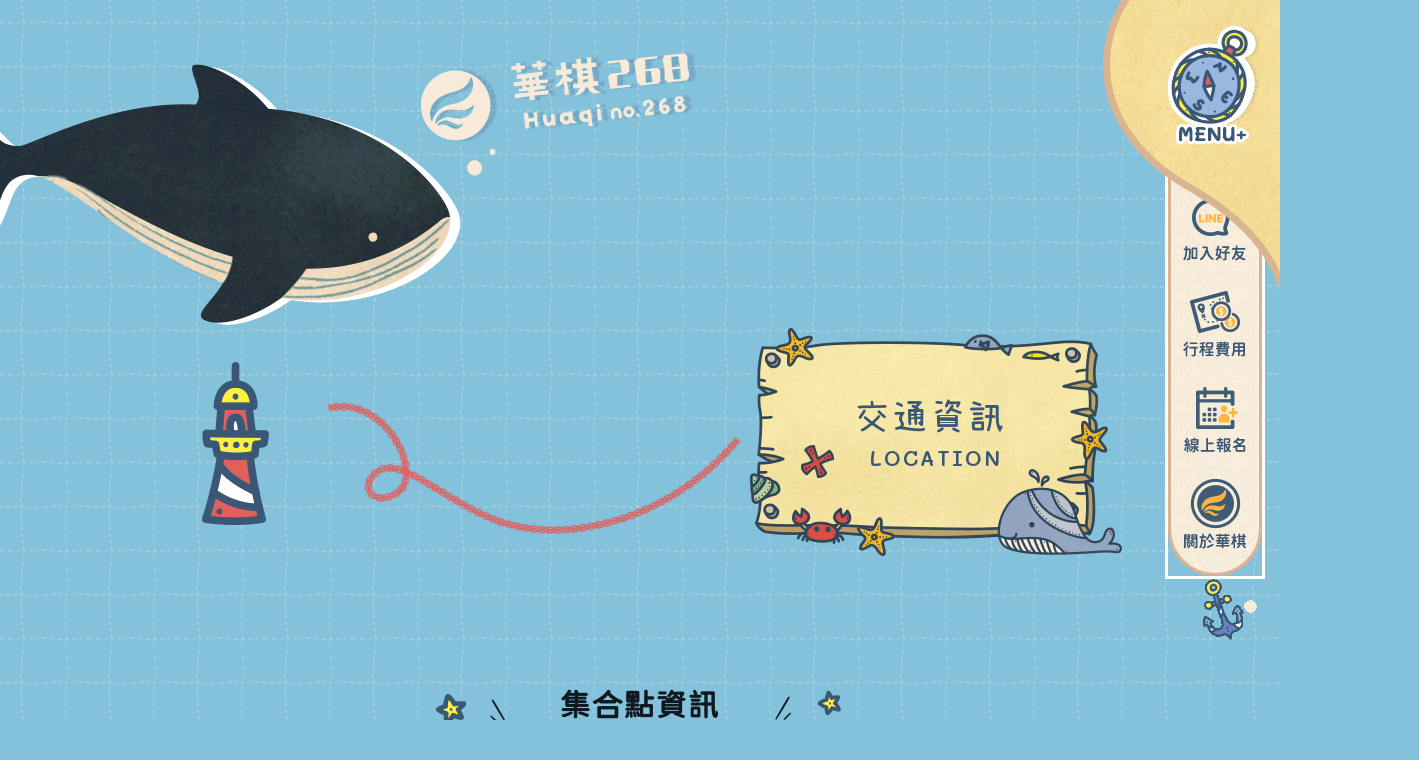

--- FILE ---
content_type: text/html
request_url: https://0900404304.tw/location.php
body_size: 19298
content:
<!DOCTYPE html>
<html lang="zh-TW">
<head>
    <meta name="viewport" content="width=device-width, initial-scale=1.0,maximum-scale=1.0, user-scalable=0">
    <meta name="format-detection" content="telephone=no" />
    <meta http-equiv="Content-Type" content="text/html; charset=utf-8" />
    <link rel="icon" href="images/favicon.ico" type="image/ico" />
    <meta property="og:image" content="flash/dex1.jpg"></meta>
    <title>花蓮賞鯨遊艇 華棋268-官方網站</title>
    <!-- Core CSS -->
    <link rel="stylesheet" href="mob/css/animate.min.css">
    <link href="mob/css/bootstrap.min.css" rel="stylesheet" type="text/css">
    <link href="mob/css/bootstrap-theme.min.css" rel="stylesheet" type="text/css">
    <link rel="preconnect" href="https://fonts.googleapis.com">
    <link rel="preconnect" href="https://fonts.gstatic.com" crossorigin>
    <link href="https://fonts.googleapis.com/css2?family=Mali:wght@600&display=swap" rel="stylesheet">
    <link href="mob/css/main.css" rel="stylesheet" type="text/css">
</head>

<body>
    <!--navbar-->
    <div class="inlogo">
        <img src="images/inlogo.png">
    </div>
    <div class="menu-button_bg">
        <div id="menu-button-container">
            <div id="menu-button">
                <div></div>
                <div></div>
                <div></div>
                <div></div>
            </div>
        </div>
    </div>
    <!--header-->
    <div class="header">
        <div id="menu-overlay"></div>
        <div id="nav-container">
            <div class="hero">
                <div class="points">
                    <div class="point">
                        <div class="dot">
                            <div class="plus">
                                <a href="about.php">
                                    <img src="images/ibutton_icon_01.png" alt="">
                                    <div class="ch">關於華棋</div>
                                    <div class="en">ABOUT US</div>
                                    <img src="images/ibutton_dot1.png" alt="">
                                </a>
                            </div>
                        </div>
                    </div>
                    <div class="point">
                        <div class="dot">
                            <div class="plus">
                                <a href="regist.php">
                                    <img src="images/ibutton_icon_02.png" alt="">
                                    <div class="ch">線上報名</div>
                                    <div class="en">REGISTER</div>
                                    <img src="images/ibutton_dot1.png" alt="">
                                </a>
                            </div>
                        </div>
                    </div>
                    <div class="point">
                        <div class="dot">
                            <div class="plus">
                                <a href="tidbit.php">
                                    <img src="images/ibutton_icon_03.png" alt="">
                                    <div class="ch">賞鯨花絮</div>
                                    <div class="en">TIDBIT</div>
                                    <img src="images/ibutton_dot1.png" alt="">
                                </a>
                            </div>
                        </div>
                    </div>
                    <div class="point">
                        <div class="dot">
                            <div class="plus">
                                <a href="tour.php">
                                    <img src="images/ibutton_icon_04.png" alt="">
                                    <div class="ch">行程票價</div>
                                    <div class="en">TOUR PRICE</div>
                                    <img src="images/ibutton_dot1.png" alt="">
                                </a>
                            </div>
                        </div>
                    </div>
                    <div class="point">
                        <div class="dot">
                            <div class="plus">
                                <a href="rec.php">
                                    <img src="images/ibutton_icon_05.png" alt="">
                                    <div class="ch">最新消息</div>
                                    <div class="en">HOT NEWS</div>
                                    <img src="images/ibutton_dot1.png" alt="">
                                </a>
                            </div>
                        </div>
                    </div>
                    <div class="point">
                        <div class="dot">
                            <div class="plus">
                                <a href="faq.php">
                                    <img src="images/ibutton_icon_06.png" alt="">
                                    <div class="ch">行前問答</div>
                                    <div class="en">Q&A</div>
                                    <img src="images/ibutton_dot1.png" alt="">
                                </a>
                            </div>
                        </div>
                    </div>
                    <div class="point">
                        <div class="dot">
                            <div class="plus">
                                <a href="location.php">
                                    <img src="images/ibutton_icon_07.png" alt="">
                                    <div class="ch">交通資訊</div>
                                    <div class="en">LOCATION</div>
                                    <img src="images/ibutton_dot1.png" alt="">
                                </a>
                            </div>
                        </div>
                    </div>
                    <div class="point">
                        <div class="dot">
                            <div class="plus">
                                <a href="sce.php">
                                    <img src="images/ibutton_icon_08.png" alt="">
                                    <div class="ch">景點介紹</div>
                                    <div class="en">SCENERY</div>
                                    <img src="images/ibutton_dot1.png" alt="">
                                </a>
                            </div>
                        </div>
                    </div>
                    <div class="point">
                        <div class="dot">
                            <div class="plus">
                                <a href="index.php">
                                    <img src="images/ibutton_icon_09.png" alt="">
                                    <div class="ch">重新啟航</div>
                                    <div class="en">HOME</div>
                                    <img src="images/ibutton_dot1.png" alt="">
                                </a>
                            </div>
                        </div>
                    </div>
                    <div class="point">
                        <div class="dot">
                            <div class="plus">
                                <a href="https://www.h558882.tw/?gclid=CjwKCAjwoduRBhA4EiwACL5RP1-hTiznXihqaW29Z4lIsuzH0MhbIiovk63zS_3CjTqc15ARB-klOxoCwR4QAvD_BwE" target="_blank">
                                    <div class="dot10">
                                        <img src="images/ibutton_dot2.png" alt="">
                                        <div class="dot10_text">
                                            <div class="ch">宜蘭龜山島<br /><img src="images/ibutton_icon_10.png" alt=""></div>
                                            <!-- <div class="en">LINK</div> -->
                                        </div>
                                    </div>
                                </a>
                            </div>
                        </div>
                    </div>
                    <img src="images/menu_logo_sp.png" class="menu_logo_sp" alt="">
                    <img src="images/menu_wens_sp.png" class="menu_wens_sp" alt="">
                </div>
            </div>
        </div>
    </div>     <!-- right_menu -->
    <div class="right_menu">
                <ul>
            <li><a href="rec.php"><img src="images/right_menu06.png" alt=""></a></li>
            <li><a href="https://line.me/R/ti/p/%40393xknhg"><img src="images/right_menu02.png" alt=""></a></li>
            <li><a href="tour.php"><img src="images/right_menu03.png" alt=""></a></li>
            <li><a href="regist.php"><img src="images/right_menu04.png" alt=""></a></li>
            <li><a href="about.php"><img src="images/right_menu05.png" alt=""></a></li>
        </ul>    </div>
    <img src="images/right_menu_deco.gif" class="right_menu_deco" alt="">
    <!--main-->
    <div class="main">
        <!--title-->
        <div class="warp1">
            <div class="title">
                <img src="images/title_deco08.png" class="title_deco01" alt="">
                <img src="images/title_line.png" alt="">
                <div class="title_text">
                    <h3>交通資訊</h3>
                    <span>LOCATION</span>
                </div>
            </div>
        </div>
        <div class="warp8">
            <div class="loc_info">
                <h3 class="animate" data-animate="fadeInDown" data-duration="1s" data-delay=".3s">集合點資訊</h3>
                <div class="content">
                    <img src="images/loc_img01.jpg" alt="" class="loc_img01 animate" data-animate="fadeInDown" data-duration="1s" data-delay=".3s">
                    <img src="images/loc_deco01.png" alt="" class="loc_deco01 animate" data-animate="fadeInDown" data-duration="1s" data-delay=".4s">
                    <div class="text animate" data-animate="fadeInDown" data-duration="1s" data-delay=".5s">
                        <ol>
                            <li>請於登船前30分鐘前到</li>
                            <li>花蓮港賞鯨碼頭(向日廣場)<br>
                                花蓮市港濱路35-1號</li>
                            <li>補充說明：<br>
                                觀景台前方廣場，找到一隻<font style="border-bottom: 1px #000 solid; padding-bottom: 5px;">大鯨魚雕像旁櫃台<br>尋找穿著華棋號制服</font>的工作人員</li>
							<li>花蓮有接送了台灣好行：<br>
							    搭乘台灣好行310號公車<br>
								可以從「花蓮轉運站」上車<br>
								在「花蓮觀光漁港站」下車唷<br>
								公車站牌就在我們後面而已～步行30秒就到報到處</li>
							<li>車次時刻表：<br>https://www.taiwantrip.com.tw/Frontend/Bustime/TimeTable/R0071</li>
							<li>（以下時間皆以官網公布的為主）<br>
							    8:00 船班車次時間：<br>
								6:30 花蓮轉運站～7:01 花蓮觀光漁港站<br>
								7:10 花蓮轉運站～7:41 花蓮觀光漁港站</li>
							<li>10:00 船班車次時間：<br>
								8:30 花蓮轉運站～9:01 花蓮觀光漁港站<br>
								9:00 花蓮轉運站～9:31 花蓮觀光漁港站</li>
							<li>14:00 船班車次時間：<br>
								11:40 花蓮轉運站～12:11 花蓮觀光漁港站<br>
								13:00 花蓮轉運站～13:31 花蓮觀光漁港站</li>
							<li>16:00 船班車次時間：<br>
								14:00 花蓮轉運站～14:31 花蓮觀光漁港站<br>
								15:10 花蓮轉運站～15:41 花蓮觀光漁港站</li>
                        </ol>
                    </div>
                </div>
                <img src="images/ab3_hr.png" alt="" class="ab3_hr">
                <div class="loc_map">
                    <h3 class="animate" data-animate="fadeInDown" data-duration="1s" data-delay=".3s">Google Map</h3>
                    <div id="map_canvas" class="map animate" data-animate="fadeInDown" data-duration="1s" data-delay=".5s">
                        <iframe src="https://www.google.com/maps/embed?pb=!1m18!1m12!1m3!1d1532.495734240955!2d121.63924091312174!3d23.998966964675596!2m3!1f0!2f0!3f0!3m2!1i1024!2i768!4f13.1!3m3!1m2!1s0x3466208f926a4a39%3A0xfed908bb1c8216bd!2zOTcw6Iqx6JOu57ij6Iqx6JOu5biC5riv5r-x6LevMzUtMeiZnw!5e0!3m2!1szh-TW!2stw!4v1647526433776!5m2!1szh-TW!2stw" frameborder="0" style="border:0" allowfullscreen></iframe>
                    </div>
                    <div class="wow fadeInUp" style="padding:2% 0;" data-wow-duration="1000ms" data-wow-delay="300ms">
                        <!-- <div class="loc_route">
                <table width="100%" style="line-height: 35px; text-align:left;">
                    <tr>
                      <td colspan="2" align="left" valign="top">台北往花蓮方向：</td>
                    </tr>
                    <tr>
                      <td align="left" valign="top"></td>
                      <td> <span style="color:#3a5875; font-weight:bold;">【華棋268號】</span><br></td>
                    </tr>
                    <tr><td>&nbsp;</td></tr>
                    <tr>
                      <td colspan="2" align="left" valign="top">高雄往花蓮方向：</td>
                    </tr>
                    <tr>
                      <td align="left" valign="top"></td>
                      <td>→ <span style="color:#3a5875; font-weight:bold;">【華棋268號】</span></td>
                    </tr>
                    <tr><td>&nbsp;</td></tr>
                </table>
                </div> -->
                    </div>
                </div>
            </div>
        </div>
    </div>
    <div class="inbottom"></div>
    <div id="gotop">
        <img src="images/top.png">
    </div>
    <!--footer-->
    <div class="footer">
        <div class="footerwarp">
            <div class="ft_left">
                <img src="images/flogo.png" class="ft_logo animate" data-animate="fadeInDown" data-duration="1s" data-delay=".3s">
                <ul class="animate" data-animate="fadeInDown" data-duration="1s" data-delay=".4s">
                    <li>
                        <p>華棋268號</p>
                        <p>許珮甄</p>
                    </li>
                    <li>
                        <p>電　　話</p>
                        <p>0900-404-304</p>
                    </li>                    
                    <li>
                        <p>LINE ID</p>
                        <p>@a0900404304</p>
                    </li>
                    <li>
                        <p>WeChat ID</p>
                        <p>a0900404304</p>
                    </li>
                    <li>
                        <p>Whats app</p>
                        <p>+886900404304</p>
                    </li>
                    <li>
                        <p>公司傳真</p>
                        <p>03-9558884</p>
                    </li>
                    <li>
                        <p>Email</p>
                        <p>hc0900404304@gmail.com</p>
                    </li>
                    <li>
                        <p>登船地址</p>
                        <p>花蓮市港濱路35-1號(花蓮港賞鯨碼頭-向日廣場)</p>
                    </li>
                </ul>
            </div>
            <div class="ft_right">
                <div class="qr animate" data-animate="fadeInDown" data-duration="1s" data-delay=".5s"><img src="images/fbtn_04.png" alt="">WeChat</div>
                <div class="info">
                    <div class="ftlogo animate" data-animate="fadeInDown" data-duration="1s" data-delay=".6s">
                        <ul>
                            <li><a href="https://www.facebook.com/hc0900404304/" target="_blank"><img src="images/fbtn_01.png" alt=""></a></li>
                            <li><a href="https://line.me/R/ti/p/%40393xknhg" target="_blank"><img src="images/fbtn_02.png" alt=""></a></li>
                            <li><a href="tel:0900404304"><img src="images/fbtn_03.png" alt=""></a></li>
                        </ul>
                    </div>
                    <div class="website animate" data-animate="fadeInDown" data-duration="1s" data-delay=".7s">
                        <ul>
                            <li><a href="about.php">關於華棋 </a></li>
                            <li><a href="tidbit.php">賞鯨花絮 </a></li>
                            <li><a href="tour.php">行程票價 </a></li>
                            <li><a href="regist.php">線上報名 </a></li>
                            <li><a href="faq.php">行前問答 </a></li>
                            <li><a href="location.php">交通資訊 </a></li>
                            <li><a href="rec.php">最新消息 </a></li>
                            <li><a href="sce.php">景點介紹 </a></li>
                            <li><a href="index.php">首頁</a></li>
                        </ul>
                    </div>
                </div>
            </div>
            <div class="ftbtm">
                <div class="wrap_ft">
                    <!--share-->
                    <div class="icon animate" data-animate="fadeInDown" data-duration="1s" data-delay=".8s">
                        Share Link..
                        <a href="http://line.naver.jp/R/msg/text/?https://www.0900404304.tw/" target="_blank"><img src="images/icon_01.png"></a>
                        <a href="http://www.facebook.com/sharer.php?u=https://www.0900404304.tw/" target="_blank"><img src="images/icon_02.png"></a>
                        <a href="http://twitter.com/share?url=https://www.0900404304.tw/&amp;text=華棋268號" target="_blank"><img src="images/icon_03.png"></a>
                        <a href="mailto:?Subject=華棋268號&amp;Body=https://www.0900404304.tw/"><img src="images/icon_04.png"></a>
                    </div>
                    <!--copyright-->
                    <div class="copyright animate" data-animate="fadeInDown" data-duration="1s" data-delay=".9s">
                        <a href="index.php">華棋268號</a> | Copyright Ⓒ All Rights Reserved.<a href="https://www.webview.com.tw/" target="_blank">景騰多媒體股份有限公司</a>設計維護
                    </div>
                </div>
            </div>
        </div>
        <div class="bottom_deco">
        <img src="images/footer_deco01.png" class="footer_deco01" alt="">
        <img src="images/footer_deco02.png" class="footer_deco02" alt="">
    </div>
    </div></body>
<!--js code-->
<script src="mob/js/jquery.min.js"></script>
<script src="mob/js/wow.min.js"></script>
<script type="text/javascript">
new WOW().init();
</script>
<script src="mob/js/scrolla.jquery.js"></script>
<script>
$('.animate').scrolla({
    mobile: true
});
</script>
<script src="mob/js/bootstrap.min.js"></script>
<script>
$('.carousel').carousel({
    interval: 3500,
    pause: false
})
</script>
<script src="mob/js/wow.min.js"></script>
<script src="mob/js/main.js"></script>
<script src="mob/js/jquery.stellar.js"></script>
<script src="https://unpkg.com/tilt.js@1.2.1/dest/tilt.jquery.min.js"></script>
<script>
$(document).ready(function() {
    $.stellar();
});
</script>
<script src="https://cdn.jsdelivr.net/npm/simple-parallax-js@5.5.1/dist/simpleParallax.min.js"></script>

</html>

--- FILE ---
content_type: text/css
request_url: https://0900404304.tw/mob/css/main.css
body_size: 105316
content:
/*--------------copyright by vicky start-------------------------------*/
@font-face {
    font-family: naikaifont;
    src: url(https://cdn.jsdelivr.net/gh/max32002/naikaifont@1.0/webfont/NaikaiFont-Regular-Lite.woff2) format("woff2"), url(https://cdn.jsdelivr.net/gh/max32002/naikaifont@1.0/webfont/NaikaiFont-Regular-Lite.woff) format("woff");
}

@font-face {
    font-family: SweiGothicCJKtc-Regular;
    src: url(https://cdn.jsdelivr.net/gh/max32002/swei-gothic@2.129/WebFont/CJK%20TC/SweiGothicCJKtc-Regular.woff2) format("woff2"),
        url(https://cdn.jsdelivr.net/gh/max32002/swei-gothic@2.129/WebFont/CJK%20TC/SweiGothicCJKtc-Regular.woff) format("woff");

}


html,
body,
div,
span,
applet,
object,
iframe,
h1,
h2,
h3,
h4,
h5,
h6,
p,
blockquote,
pre,
a,
abbr,
acronym,
address,
big,
cite,
code,
del,
dfn,
em,
img,
ins,
kbd,
q,
s,
samp,
small,
strike,
strong,
sub,
sup,
tt,
var,
b,
u,
i,
center,
dl,
dt,
dd,
ol,
ul,
li,
fieldset,
form,
label,
legend,
table,
caption,
tbody,
tfoot,
thead,
tr,
th,
td,
article,
aside,
canvas,
details,
embed,
figure,
figcaption,
footer,
header,
hgroup,
menu,
nav,
output,
ruby,
section,
summary,
time,
mark,
audio,
video {
    margin: 0;
    padding: 0;
}

/* HTML5 display-role reset for older browsers */
article,
aside,
details,
figcaption,
figure,
footer,
header,
hgroup,
menu,
nav,
section {
    display: block;
}

body {
    line-height: 1.8;
    letter-spacing: 2px;
    font-size: 18px;
    color: #0e1920;
    font-family: 'SweiGothicCJKtc-Regular', sans-serif, 'naikaifont', 'Mali', cursive;
    background: url(../../images/pattern01.png) top left repeat, #84c1db;
    font-weight: 400;
    position: relative;
}

ol,
ul {
    list-style: none;
}

blockquote,
q {
    quotes: none;
}

blockquote:before,
blockquote:after,
q:before,
q:after {
    content: '';
    content: none;
}

table {
    border-collapse: collapse;
    border-spacing: 0;
}

td {
    vertical-align: top;
}

a {
    display: block;
    color: #333;
    text-decoration: none;
    overflow: visible;
}

a:hover,
a:focus {
    text-decoration: none;
    color: #333;
}

.clear {
    clear: both;
}

img {
    max-width: 100%;
    height: auto;
}

::selection {
    background: #0071d0;
    color: #fff;
}

.clear {
    clear: both;
}

.h1,
.h2,
.h3,
h1,
h2,
h3 {
    line-height: 1.3;
}

*,
*:before,
*:after {
    box-sizing: border-box;
}

/************************************************************************************************************************************************/
/*----header area-------------------------------------------------------------------------------------------------------------------*/
/*header*/
.header {

    height: 0;
    width: 100%;
    position: fixed;
    z-index: 2000;
    top: 0;
	visibility: hidden;
    opacity: 0;
    transition: .5s ease-in .3s;
}

.headershow {
    height: 100vh;
	visibility: visible;
    opacity: 1;
    transition: .5s ease-in 0s;


}

/**** menu ****/

#header-overlay {
    height: 100vh;
    width: 100%;
    background: rgba(44, 62, 80, .9);
    position: absolute;
    top: 0;
    left: 0;
    z-index: 1000;
}

.ilogo {
    position: absolute;
    top: 0;
    left: 0;
    z-index: 5;
}

/**** intro text styling ****/

#intro {
    position: absolute;
    top: 50%;
    left: 50%;
    transform: translate(-50%, -50%);
    width: 100%;
    text-align: center;
    color: rgba(96, 125, 139, 1.0);
}

#intro h3 {
    font-family: 'Playfair Display', serif;
    font-size: 100px;
    text-transform: capitalize;
    font-weight: 900;
    padding-bottom: 7px;
    transition: .7s ease-in-out;
    color: rgba(241, 196, 15, 1.0);

}

#intro a {
    font-family: 'Open Sans', sans-serif;
    font-size: 14px;
    border: 1px solid rgba(96, 125, 139, 1.0);
    padding: 10px 30px;
    position: absolute;
    transition: .3s ease-in-out;
    cursor: pointer;
    left: 0;
    top: 0;
}

#button-container {
    height: 40px;
    width: 118px;
    position: relative;
    left: 50%;
    transform: translate(-50%, 50%);
    transition: .3s ease-in-out;
}

#button-overlay {
    height: 40px;
    width: 0;
    top: 0;
    left: 0;
    position: absolute;
    background: rgba(241, 196, 15, 1.0);
    transition: .3s ease-in-out;
}

.grow {
    width: 118px !important;
}

.grow2 {
    color: #000;
    border: 1px solid rgba(241, 196, 15, 1.0) !important;
}


.surprise {
    margin-left: -8%;
    opacity: 0;
    visibility: hidden;
}

.surprise2 {
    visibility: hidden;
    opacity: 0;
}



/**** menu button styling ****/

#menu-button-container {
    display: inline-block;
    float: right;
    padding: 20px;
    position: absolute;
    top: 0;
    right: 0;
    z-index: 99;
}

.menu-button_bg {
    background: url(../../images/menu_bg.png) top right no-repeat;
    height: 349px;
    width: 177px;
    max-width: 100%;
    position: fixed;
    cursor: pointer;
    top: 0;
    right: 0;
    z-index: 2100;
}

#menu-button {
    background: url(../../images/menu_button.png) top center no-repeat;
    background-size: contain;
    height: 126px;
    width: 106px;
    position: relative;
    cursor: pointer;
    z-index: 2000;
}

#menu-button div {
    height: 3px;
    width: 100%;
    position: absolute;
    top: 14px;
    transition: .4s all;
}

#menu-button:hover {
    -webkit-filter: drop-shadow(3px 3px 3px rgba(0, 0, 0, 0.3));
    filter: drop-shadow(3px 3px 3px rgba(0, 0, 0, 0.3))
}




/**** menu button animation styling ****/

#menu-button.change-color {
    background: url(../../images/menu_button1.png) top center no-repeat;
    background-size: contain;
    height: 126px;
    width: 106px;
    max-width: 100%;

}




/**** menu overlay styling ****/

#menu-overlay {
    position: absolute;
    height: 0;
    width: 100%;
    background: url(../../images/menu-overlay.png) top center no-repeat;
    background-size: contain;
    left: 0;
    top: 0;
    transition: .5s ease-in .3s;
    z-index: 5;
}

.showing #menu-overlay {
    transition: .5s ease-in 0s;
}

.reveal {
    height: 100vh !important;
}




/* nav menu styling */

#nav-container {
    position: absolute;
    top: 50%;
    left: 50%;
    transform: translate(-50%, -50%);
    z-index: -10;
    transition-property: z-index;
    transition-delay: .5s;
    width: 100%;
}

.showing #nav-container {
    z-index: 5;
    transition-delay: 0s;
}


/*************menu內容******************/
.hero {
    position: relative;
    /*overflow: hidden;*/
    width: 100%;
    max-width: 1802px;
    min-height: 0px;
    margin: 0 auto;
    background-size: cover;
    background-position: center;
    transition: .5s ease-in .3s;
}

.heroshow {
    min-height: 960px;
    transition: .5s ease-in 0s;
}

.hero .point {
    position: absolute;
    top: 50%;
    left: 50%;
    transform: translate(-50%, -50%);
    z-index: 0;
    transition: 0.8s ease-in-out;
    opacity: 0;
    padding-top: 1em;
}

.plus {
    text-align: center;
}

.plus .ch {
    font-family: 'naikaifont', cursive;
    font-size: 25px;
    letter-spacing: 0px;
    font-weight: 600;
}

.plus .en {
    font-size: 16px;
    font-family: 'Mali', cursive;
    letter-spacing: 0px;
}

.appear .point,
.appear .menu_logo_sp,
.appear .menu_wens_sp {
    opacity: 1;
    transition-delay: .5s;	
}

.hero .point:hover {
    transition: none;
}

.hero .dot {
    position: relative;
    cursor: pointer;
    max-width: 169px;
    min-height: 320px;
    transition: 0.3s ease-in-out;
}

.hero .dot:hover {
    transform: scale(1.1);
}

.points .point {
    /*overflow: hidden;*/
    width: 182px;
    max-width: 100%;
    padding-top: 1em;
    line-height: 1.4;
    z-index: 2500;

}

.points .point img:nth-of-type(1) {
    position: relative;
    top: -0.5em;
}

.points .point img:nth-of-type(2) {
    position: relative;
    bottom: -0.5em;
}

.points .point:nth-of-type(1) {
    top: 20%;
    left: 35.6%;
}

.points .point:nth-of-type(2) {
    top: 49%;
    left: 24%;
}

.points .point:nth-of-type(3) {
    top: 31%;
    left: 49%;
}

.points .point:nth-of-type(4) {
    top: 23%;
    left: 65%;
}

.points .point:nth-of-type(5) {
    top: 17%;
    left: 84%;
}

.points .point:nth-of-type(6) {
    top: 47%;
    left: 79%;
}

.points .point:nth-of-type(7) {
    top: 69%;
    left: 69%;
}

.points .point:nth-of-type(8) {
    top: 60%;
    left: 55%;
}

.points .point:nth-of-type(9) {
    top: 76%;
    left: 38%;
}

.points .point:nth-of-type(10) {
    top: 100%;
    left: 13%;
    padding-left: 10px;
}

.dot10 {
    display: flex;
    flex-wrap: nowrap;
    align-items: flex-start;
}

.dot10 img {
    margin: 5px 2px 0 0;
}

.dot10_text {}

@keyframes pulse {
    to {
        transform: translate(-50%, -50%) scale(4);
        border: 1px solid rgba(255, 255, 255, 0);
    }
}

.menu_logo_sp {
    position: absolute;
    bottom: 4em;
    right: 9em;
    opacity: 0;
    transition: 0.8s ease-in-out;
}

.menu_wens_sp {
    position: absolute;
    top: 4em;
    left: 8em;
    opacity: 0;
    transition: 0.8s ease-in-out;
}

@media (max-width:1400px) {
    .heroshow {
        min-height: 840px;
    }

    .hero .dot {
        width: 90%;
    }

    .points .point:nth-of-type(1) {
        top: 20%;
        left: 35.6%;
    }

    .points .point:nth-of-type(2) {
        top: 49%;
        left: 22%;
    }

    .points .point:nth-of-type(3) {
        top: 31%;
        left: 48%;
    }

    .points .point:nth-of-type(4) {
        top: 22%;
        left: 66%;
    }

    .points .point:nth-of-type(5) {
        top: 17%;
        left: 85%;
    }

    .points .point:nth-of-type(6) {
        top: 47%;
        left: 78%;
    }

    .points .point:nth-of-type(7) {
        top: 67%;
        left: 71%;
    }

    .points .point:nth-of-type(8) {
        top: 56%;
        left: 56%;
    }

    .points .point:nth-of-type(9) {
        top: 69%;
        left: 37%;
    }

    .points .point:nth-of-type(10) {
        top: 90%;
        left: 11%;
    }

    .menu_wens_sp {
        top: 3em;
        left: 3em;
    }

    .menu_logo_sp {
        bottom: 5em;
        right: 3em;
    }
}

@media (max-width: 1200px) {
    .hero .dot {
        width: 60%;
    }

    .points .point:nth-of-type(1) {
        top: 20%;
        left: 37.6%;
    }

    .points .point:nth-of-type(2) {
        top: 44%;
        left: 25%;
    }

    .points .point:nth-of-type(3) {
        top: 31%;
        left: 49%;
    }

    .points .point:nth-of-type(4) {
        top: 24%;
        left: 69%;
    }

    .points .point:nth-of-type(5) {
        top: 20%;
        left: 86%;
    }

    .points .point:nth-of-type(6) {
        top: 44%;
        left: 80%;
    }

    .points .point:nth-of-type(7) {
        top: 63%;
        left: 73%;
    }

    .points .point:nth-of-type(8) {
        top: 52%;
        left: 58%;
    }

    .points .point:nth-of-type(9) {
        top: 65%;
        left: 40%;
    }

    .points .point:nth-of-type(10) {
        top: 83%;
        left: 11%;
        width: 100%;
    }

    .menu_wens_sp {
        top: 2.5em;
        left: 2.1em;
        width: 14%;
    }

    .menu_logo_sp {
        bottom: 11.7em;
        right: 3em;
        width: 14%;
    }
}

@media (max-width: 990px) {
    .hero .dot {
        width: 40%;
    }

    .plus .ch {
        font-size: 16px;
        letter-spacing: 0px;
    }

    .plus .en {
        font-size: 13px;
    }

    .points .point:nth-of-type(1) {
        top: 23%;
        left: 40%;
    }

    .points .point:nth-of-type(2) {
        top: 41%;
        left: 27%;
    }

    .points .point:nth-of-type(3) {
        top: 30%;
        left: 51%;
    }

    .points .point:nth-of-type(4) {
        top: 24%;
        left: 70%;
    }

    .points .point:nth-of-type(5) {
        top: 35%;
        left: 86%;
    }

    .points .point:nth-of-type(6) {
        top: 47%;
        left: 80%;
    }

    .points .point:nth-of-type(7) {
        top: 57%;
        left: 74%;
    }

    .points .point:nth-of-type(8) {
        top: 48%;
        left: 60%;
    }

    .points .point:nth-of-type(9) {
        top: 57%;
        left: 40%;
    }

    .points .point:nth-of-type(10) {
        top: 69%;
        left: 11%;
        width: 100%;
    }

    .menu_wens_sp {
        top: 2.2em;
        left: 2.1em;
    }

    .menu_logo_sp {
        bottom: 17.2em;
        right: 2em;
    }
}

@media (max-width: 768px) {
    .ilogo {
        width: 50%;
    }

    .menu-button_bg {
        background: none;
        height: 132px;
    }

    #menu-button {
        background-size: 80%;
    }

    #menu-button.change-color {
        background-size: 80%;
    }

    #menu-overlay {
        background: url(../../images/menu-overlay_sp.png) top center no-repeat;
        background-size: 100vw 100vh;
    }

    .heroshow {
        min-height: 996px;
        max-width: 953px;
    }

    .hero .dot {
        width: 70%;
        min-height: 245px;
    }

    .points .point:nth-of-type(1) {
        top: 16%;
        left: 64%;
    }

    .points .point:nth-of-type(2) {
        top: 30%;
        left: 26%;
    }

    .points .point:nth-of-type(3) {
        top: 40%;
        left: 51%;
    }

    .points .point:nth-of-type(4) {
        top: 27%;
        left: 83%;
    }

    .points .point:nth-of-type(5) {
        top: 51%;
        left: 84%;
    }

    .points .point:nth-of-type(6) {
        top: 62%;
        left: 60%;
    }

    .points .point:nth-of-type(7) {
        top: 55%;
        left: 30%;
    }

    .points .point:nth-of-type(8) {
        top: 73%;
        left: 31%;
    }

    .points .point:nth-of-type(9) {
        top: 85%;
        left: 59%;
    }

    .points .point:nth-of-type(10) {
        top: 104%;
        left: 38%;
        width: 60%;
    }

    .menu_logo_sp {
        bottom: 2em;
        right: 3em;
        width: 21%;
    }

    .menu_wens_sp {
        top: 2em;
        left: 2.8em;
        width: 21%;
    }
}

@media (max-width: 450px) {
    #menu-overlay {
        background: url(../../images/menu-overlay_sp2.png) top center no-repeat;
        background-size: contain;
    }

    #menu-button {
        background-size: 76%;
        right: 12px;
    }

    #menu-button-container {
        padding: 12px 40px;
    }

    #menu-button.change-color {
        background-size: 76%;
        right: 12px;
    }

    .menu-button_bg {
        right: -13%;
        background-size: 86%;
        background-repeat: no-repeat;
        background: none;
    }

    .heroshow {
        min-height: 892px;
    }

    .hero .dot {
        width: 53%;
        min-height: 134px;
    }

    .points .point {
        line-height: 1;
    }

    .points .point img:nth-of-type(1) {
        width: 45%;
    }

    .points .point img:nth-of-type(2) {
        width: 25%;
    }

    .points .point:nth-of-type(1) {
        top: 16%;
        left: 67%;
        z-index: 3000;
    }

    .points .point:nth-of-type(2) {
        top: 26%;
        left: 34%;
    }

    .points .point:nth-of-type(3) {
        top: 39%;
        left: 61%;
    }

    .points .point:nth-of-type(4) {
        top: 25%;
        left: 92%;
    }

    .points .point:nth-of-type(5) {
        top: 42%;
        left: 94%;
        z-index: 2501;
    }

    .points .point:nth-of-type(6) {
        top: 48%;
        left: 66%;
    }

    .points .point:nth-of-type(7) {
        top: 49%;
        left: 30%;
    }

    .points .point:nth-of-type(8) {
        top: 62%;
        left: 43%;
    }

    .points .point:nth-of-type(9) {
        top: 71%;
        left: 64%;
    }

    .points .point:nth-of-type(10) {
        top: 81%;
        left: 39%;
    }

    .points .point .dot10 img {
        width: 16%;
    }

    .menu_logo_sp {
        bottom: 12em;
        right: 2em;
    }

    .menu_wens_sp {
        top: 6em;
        left: 2.1em;

    }
}

@media (max-width: 390px) {
    .menu-button_bg {
        right: -18%;
        background-size: 94%;
    }

    #menu-button {
        background-size: 76%;
        right: 26px;
        top: -14px;
    }

    #menu-button.change-color {
        background-size: 76%;
        right: 26px;
        top: -3px;
    }

    .heroshow {
        min-height: 842px;
    }

    .points .point:nth-of-type(1) {
        top: 16%;
        left: 66%;
    }

    .points .point:nth-of-type(2) {
        top: 25%;
        left: 40%;
    }

    .points .point:nth-of-type(3) {
        top: 35%;
        left: 63%;
    }

    .points .point:nth-of-type(4) {
        top: 25%;
        left: 91%;
    }

    .points .point:nth-of-type(5) {
        top: 42%;
        left: 94%;
    }

    .points .point:nth-of-type(6) {
        top: 51%;
        left: 68%;
    }

    .points .point:nth-of-type(7) {
        top: 49%;
        left: 29%;
    }

    .points .point:nth-of-type(8) {
        top: 60%;
        left: 42%;
    }

    .points .point:nth-of-type(9) {
        top: 69%;
        left: 64%;
    }

    .points .point:nth-of-type(10) {
        top: 80%;
        left: 38%;
    }

    .menu_logo_sp {
        bottom: 12em;
        right: 2em;
    }

    .menu_wens_sp {
        top: 4em;
        left: 2.3em;
    }
}

@media (max-width: 375px) {
    #menu-button-container {
        padding: 13px 41px;
    }

    #menu-button.change-color {
        max-width: 80%;
    }

    .points .point {
        width: 33%;
    }

    .points .point:nth-of-type(1) {
        top: 15%;
        left: 63%;
    }

    .points .point:nth-of-type(2) {
        top: 25%;
        left: 35%;
    }

    .points .point:nth-of-type(3) {
        top: 33%;
        left: 63%;
    }

    .points .point:nth-of-type(4) {
        top: 22%;
        left: 88%;
    }

    .points .point:nth-of-type(5) {
        top: 41%;
        left: 91%;
    }

    .points .point:nth-of-type(6) {
        top: 49%;
        left: 69%;
    }

    .points .point:nth-of-type(7) {
        top: 49%;
        left: 25%;
    }

    .points .point:nth-of-type(8) {
        top: 58%;
        left: 39%;
    }

    .points .point:nth-of-type(9) {
        top: 67%;
        left: 62%;
    }

    .points .point:nth-of-type(10) {
        top: 76%;
        left: 38%;
    }

    .plus .ch {
        font-size: 12px;
    }

    .plus .en {
        font-size: 12px;
    }

    .menu_logo_sp {
        bottom: 14em;
    }

    .menu_wens_sp {
        top: 32em;
    }
}

@media (max-width: 350px) {
    .menu-button_bg {
        right: -17%;
        background-size: 70%;
    }

    .points .point:nth-of-type(7) {
        top: 46%;
        left: 26%;
    }

    .points .point:nth-of-type(8) {
        top: 56%;
        left: 39%;
    }

    .points .point:nth-of-type(9) {
        top: 64%;
        left: 62%;
    }

    .points .point:nth-of-type(10) {
        top: 73%;
    }

    .menu_logo_sp {
        bottom: 18em;
        right: 2em;
    }

    .menu_wens_sp {
        top: 2em;
        left: 2.3em;
    }
}

@media (max-width: 320px) {
    #menu-button {
        background-size: 59%;
    }

    #menu-button-container {
        padding: 26px 11px;
    }

    #menu-button.change-color {
        max-width: 80%;
        right: 10px;
        top: -17px;
    }

    .points .point:nth-of-type(5) {
        top: 36%;
        left: 92%;
    }

    .points .point:nth-of-type(7) {
        top: 44%;
        left: 26%;
    }

    .points .point:nth-of-type(8) {
        top: 52%;
        left: 39%;
    }

    .points .point:nth-of-type(9) {
        top: 60%;
        left: 62%;
    }

    .points .point:nth-of-type(10) {
        top: 67%;
    }

    .menu_logo_sp {
        bottom: 20em;
    }

    .menu_wens_sp {
        top: 3em;
        left: 1.8em;
    }
}

/*right_menu*/
.right_menu {
    background: url(../../images/right_menu_bg.png);
    position: fixed;
    bottom: 8em;
    right: 1em;
    z-index: 101;
    border-radius: 50px;
    border: 3px solid #dab390;
    outline: 3px solid #fff;
}

.right_menu ul {}

.right_menu ul li {
    margin: 1em 0.5em 1em 0.5em;
    transition: .2s all;
}

.right_menu ul li:hover {
    transform: scale(1.1);
}

.right_menu_deco {
    position: fixed;
    bottom: 4.3em;
    right: 1.3em;
    z-index: 4;
}

@media (max-width: 1400px) {
    .right_menu {}

    .right_menu_deco {}
}

/********dex***********/
/*carousel-fade*/
.carousel-fade .carousel-inner .item {
    transition-property: opacity;
}

.carousel-fade .carousel-inner .item,
.carousel-fade .carousel-inner .active.left,
.carousel-fade .carousel-inner .active.right {
    opacity: 0;
}

.carousel-fade .carousel-inner .active,
.carousel-fade .carousel-inner .next.left,
.carousel-fade .carousel-inner .prev.right {
    opacity: 1;
}

.carousel-fade .carousel-inner .next,
.carousel-fade .carousel-inner .prev,
.carousel-fade .carousel-inner .active.left,
.carousel-fade .carousel-inner .active.right {
    left: 0;
    transform: translate3d(0, 0, 0);
}

.carousel-fade .carousel-control {
    z-index: 2;
}

.carousel-inner>.item>img {
    display: inline-block;
}

/*dex*/
.dex {
    position: relative;
    text-align: center;
    height: 100vh;
    word-wrap: break-word;
    word-break: break-all;
}

.dex .item,
.carousel-inner {
    height: 100%;
    z-index: 3;
}

.dex .item:nth-of-type(1) {
    background: url(../../flash/dex1.jpg) top right no-repeat;
    background-size: cover;
}

.dex .item:nth-of-type(2) {
    background: url(../../flash/dex2.jpg) top center no-repeat;
    background-size:contain;
}

.dex .item:nth-of-type(3) {
    background: url(../../flash/dex3.jpg) top right no-repeat;
    background-size: cover;
}

.dex .item:nth-of-type(4) {
    background: url(../../flash/dex4.jpg) top right no-repeat;
    background-size: cover;
}

/***iright***/
.iright {
    display: inline-block;
    vertical-align: top;
    max-width: 60vw;
}

.itext {
    padding: 8em 2em 0 0;
}

.itext p {
    width: 410px;
    margin: 0 auto;
    max-width: 90%;
    text-align: left;
}

.itext span {
    display: block;
    font-size: 12px;
    color: #1b578c;
    width: 410px;
    margin: 0 auto;
    max-width: 90%;
    text-align: left;
}

img.ilogo {
    padding-bottom: 2em;
    max-width: 80%;
}

/***ileft***/
.ileft {
    vertical-align: top;
    text-align: left;
    position: relative;
    z-index: 3;
    top: 42vh;
    left: 24vw;
}

.iright {
    vertical-align: top;
    text-align: left;
    position: relative;
    z-index: 3;
    top: 42vh;
    right: -18vw;
}

@media (max-width:1400px) {
    .ileft {
        left: 16vw;
    }

    .iright {
        right: -21vw;
    }
}

@media (max-width:1200px) {
    .ileft {
        left: 11vw;
    }

    .iright {
        right: -25vw;
    }
}

@media (max-width:990px) {
    .ileft {
        left: 4vw;
    }

    .iright {
        right: -28vw;
    }
}

@media (max-width:768px) {
    .dex .item:nth-of-type(1) {
        background-size: 100vw 90vh;
        background-position: center top;
    }

    .dex .item:nth-of-type(2) {
        background-size: 100vw 90vh;
        background-position: center top;
    }

    .dex .item:nth-of-type(3) {
        background-size: 100vw 90vh;
        background-position: center top;
    }

    .dex .item:nth-of-type(4) {
        background-size: 100vw 90vh;
        background-position: center top;
    }

}

@media (max-width:450px) {
    .dex {
        height: 90vh;
    }

    .ileft {
        left: 4vw;
        width: 60%;
        top: 45vh;
    }

    .iright {
        width: 60%;
        right: -22vw;
        top: 45vh;
    }

    .dex .item {
        height: 90vh;
    }

    .dex .item:nth-of-type(1) {
        background-size: cover;
    }

    .dex .item:nth-of-type(2) {
        background-size: cover;
    }

    .dex .item:nth-of-type(3) {
        background-size: cover;
    }

    .dex .item:nth-of-type(4) {
        background-size: cover;
    }

}

@media (max-width:390px) {
    .dex {
        height: 78vh;
    }

    .ileft {
        top: 30vh;
    }

    .iright {
        top: 30vh;
    }
}

@media (max-width:350px) {

    .dex {
        height: 670px;
    }

}

/**********index_bottom*******************/
.index_bottom {
    position: relative;
}

.index_bottom {
    position: relative;
    max-width: 1920px;
    min-height: 328px;
    margin-bottom: 80px;
    margin: auto;
    width: 100%;
}

.index_bottom2 {
    position: relative;
    max-width: 283px;
    min-height: 441px;
    margin-bottom: 80px;
    margin: auto;
    width: 100%;
}

.index_bottom_item {
    display: none;
    position: absolute;
    bottom: 0;
    width: 100%;
}

.index_bottom_item.is-show {
    display: block;
}

.is-fadeIn {
    opacity: 0;
    transition: 1s cubic-bezier(0.22, 0.61, 0.36, 1);
    transition-property: opacity;
    position: absolute;
    bottom: 0;
    left: 0;
}

.is-fadeIn2 {
    opacity: 0;
    transition: 1s cubic-bezier(0.22, 0.61, 0.36, 1);
    transition-property: opacity;
    position: absolute;
    bottom: 0;
    left: 50%;
    transform: translateX(-50%);
}

.is-fadeIn.is-anime {
    opacity: 1;
    z-index: 4;
}

.is-fadeIn2.is-anime {
    opacity: 1;
    z-index: 4;
}

@media (max-width:768px) {
    .is-fadeIn {
        bottom: 7em;
    }

    .is-fadeIn2 {
        bottom: 7em;
    }

    .right_menu {
        display: inline-block;
        bottom: 0;
        left: 0;
        text-align: center;
        border-radius: 0;
        width: 100%;
    }

    .right_menu ul {
        display: inline-block;
        width: 100%;
    }

    .right_menu ul li {
        margin: 2% 2%;
        width: 12%;
        display: inline-block;
    }

    .right_menu_deco {
        display: none;
    }
}

@media (max-width:450px) {
    .is-fadeIn {
        bottom: -0.2em;
    }

    .is-fadeIn2 {
        max-width: 30%;
        bottom: -0.2em;
    }
}

@media (max-width:390px) {
    .is-fadeIn {
        bottom: -2px;
    }

    .is-fadeIn2 {
        max-width: 30%;
        bottom: -2px
    }
}

/*inlogo*/
.inlogo {
    position: absolute;
    top: 0;
    left: 0;
    max-width: 80%;
}

.inlogo img {
    max-width: 100%;
}

@media (max-width:1400px) {}

@media (max-width: 990px) {}

@media (max-width: 767px) {
    .inlogo img {
        max-width: 72%;
    }
}

@media (max-width: 450px) {
    .inlogo img {
        max-width: 100%;
    }
}

/**********main***************/
.main {
    width: 100%;
    position: relative;
	z-index:100;

}

.warp1 {
    width: 1000px;
    max-width: 100%;
    margin: 0 auto;
    text-align: center;
    padding: 8em 0 0;
}

.title {
    display: flex;
    justify-content: flex-start;
    flex-wrap: nowrap;
    align-content: flex-start;
    align-items: center;
    min-height: 308px;
    margin: 0 auto;
    /*overflow: hidden;*/

}

.title img:nth-child(2) {
    position: relative;
    top: 3em;
    transform: rotate(-8deg);
}

.title_text {
    background: url(../../images/title_bg.png) center center no-repeat;
    background-size: contain;
    width: 373px;
    height: 228px;
    margin: 0 auto;
    text-align: center;
    position: relative;
    display: inline-block;
    vertical-align: bottom;

}

.title_text h3 {
    font-family: 'naikaifont';
    font-size: 36px;
    color: #3a5875;
    margin-top: 1.8em;
    margin-left: -0.3em;

}

.title_text span {
    font-size: 21px;
    color: #3a5875;
    font-family: 'Mali', cursive;

}

@media (max-width: 1400px) {
    .warp1 {
        padding: 16em 0 0;
    }

    .title img {}

    .title img:nth-child(2) {
        top: 0;
        transform: rotate(-18deg);
    }
}

.ab3_hr {
    -webkit-filter: drop-shadow(0px 0px 9px rgba(106, 131, 193, 0.7));
    filter: drop-shadow(0px 0px 9px rgba(106, 131, 193, 0.7));
	margin-top: 2em;
}

@media (max-width: 1200px) {
    .warp1 {}
}

@media (max-width: 1100px) {
    .title {
        max-width: 80%;
    }

    .title img:nth-child(2) {
        max-width: 28%;
        top: 4em;
    }

}

@media (max-width: 990px) {
    .title {
        max-width: 60%;
    }

    .title img:nth-child(2) {
        display: none;
    }
}

@media (max-width: 768px) {
    .warp1 {}

    .title {
        max-width: 72%;
        min-height: 265px;
    }
}

@media (max-width: 450px) {
    .warp1 {
        padding: 7em 0 0;
    }

    .title {
        max-width: 85%;
        min-height: 220px;
    }

    .title img {
        max-width: 40%;
    }

    .title_text h3 {
        margin-top: 2.5em;
        font-size: 30px;
    }

    .title_text span {
        font-size: 16px;
    }
}

/*inbottom*/
.inbottom {
    background: url(../../images/bottom_bg.png) top center no-repeat, url(../../images/bottom_img.jpg) top center no-repeat fixed;
    background-size: cover;
    width: 100%;
    min-height: 1070px;
    z-index: 2;
}
.inbottom2 {
    background: url(../../images/bottom_bg.png) top center no-repeat, url(../../images/bottom_img_tour.jpg) top center no-repeat fixed;
    background-size: cover;
    width: 100%;
    min-height: 1070px;
    z-index: 2;
}
@media (max-width: 990px) {
    .inbottom {
        background: url(../../images/bottom_bg.png) top center no-repeat, url(../../images/bottom_img.jpg) top center no-repeat;
        background-size: cover;
        min-height: 552px;
    }
}

@media (max-width: 768px) {
    .inbottom {
        min-height: 428px;
    }
	.inbottom2 {
        min-height: 428px;
    }
}

@media (max-width: 450px) {
    .inbottom {
        min-height: 231px;
    }
	.inbottom2 {
        min-height: 231px;
    }
}

@media (max-width: 390px) {
    .inbottom {
        min-height: 217px;
    }
	.inbottom2 {
        min-height: 217px;
    }
}

@media (max-width: 375px) {
    .inbottom {
        min-height: 209px;
    }
	.inbottom2 {
        min-height: 209px;
    }
}

/*footer*/
.footer {
    background: url(../../images/footer_bg.png) bottom center no-repeat, #f7ead8;
    background-size: cover;
    width: 100%;
    position: relative;
    text-align: center;
    min-height: 47vh;
    z-index: 1;
}

.footer a {
    color: #3a5875;
    font-size: 16px;
    transition: .3s ease all;
}

.footer a:hover {
    color: #754921;
}

.footer a img {
    opacity: 1;
    transition: .3s ease all;

}

.footer a img:hover {
    opacity: .5;
    transform: scale(.95);
}

.footerwarp {
    width: 1300px;
    margin: 0 auto;
    max-width: 100%;
    top: -4em;
    left: 19em;
    z-index: 5;
    position: absolute;
    text-align: left;

}

.footer_deco01 {
    position: absolute;
    bottom: 0;
    right: 0;
}

.footer_deco02 {
    position: absolute;
    top: -7em;
    left: 0;
}

.ft_left {
    display: inline-block;
    vertical-align: top;
    width: 35%;
    text-align: left;
}

img.ft_logo {
    display: block;
    padding-bottom: 2em;
}

.ft_left ul {}

.ft_left ul li {
    display: block;
    vertical-align: top;
}

.ft_left ul li p {
    display: inline-block;
    width: 67%;
    text-align: left;
    color: #3a5875;
    font-size: 16px;
    font-family: 'SweiGothicCJKtc-Regular', sans-serif;
    font-weight: 600;
    line-height: 28px;
	vertical-align: top;
}

.ft_left ul li p:nth-child(1) {
    width: 23%;
}

.ft_right {
    display: inline-block;
    vertical-align: bottom;
    width: 58%;
    text-align: left;
    padding: 0 0 1em 0;
}

.qr {
    width: 18%;
    display: inline-block;
    vertical-align: top;
	text-align:center;
	font-size: 16px;
    font-family: 'SweiGothicCJKtc-Regular', sans-serif;
    font-weight: 600;
}

.ftlogo {
    display: inline-block;
}

.ftlogo ul li {
    display: inline-block;
    width: 30%;
}

.website {
    display: inline-block;
    font-weight: 600;
    padding-top: 0.5em;
}

.website ul li {
    display: inline-block;
    width: 18%;
    position: relative;
}

.website ul li:not(:last-child):after {
    content: '／';
    position: absolute;
    color: #3a5875;
    top: 0;
    right: 0;
    width: 18px;
    height: 1px;
}

.ftbtm {
    padding: 1.2em 0 0;
    text-align: center;
}

.ftbtm a {
    display: inline-block;
}

.wrap_ft {
    margin: 0 auto;
    max-width: 100%;
    position: relative;
    text-align: left;
    font-size: 14px;
    display: block;
}

.wrap_ft .copyright {
    font-family: 'SweiGothicCJKtc-Regular', sans-serif;
    color: #3a5875;
    font-weight: 600;
}

.icon {
    font-family: 'SweiGothicCJKtc-Regular', sans-serif;
    color: #3a5875;
}

.icon a:hover {
    transform: scale(1.1);
}

@media (max-width: 1400px) {
    .footerwarp {
        left: 1em;
        top: -5em;

    }

    .footer_deco01 {
        max-width: 51vw;
    }

    .footer_deco02 {
        top: -11em;
    }
}
@media (max-width: 1366px) {
	.footer {
    min-height: 58vh;
}
}
@media (max-width: 1200px) {
    .footer {
        min-height: 45vh;
    }

    .footerwarp {
        left: 0;
        top: -3em;
    }

    .ft_left ul li p:nth-child(1) {
        width: 28%;
    }

    .footer_deco01 {
        max-width: 38vw;
    }

    .ft_right {
        width: 62%;
    }

    .website ul li {
        width: 20%;
    }
}

@media (max-width: 990px) {
    .footer {
        min-height: 48vh;
    }

    .footerwarp {
        top: 0em;
        padding-left: 1.2em;
    }

    .ft_left {
        width: 40%;
    }

    .ft_left ul li p:nth-child(1) {
        width: 27%;
    }

    img.ft_logo {
        padding-bottom: 1em;
    }

    .ft_right {
        width: 58%;
    }

    .footer_deco01 {}

    .footer_deco02 {
        top: -5em;
        max-width: 10vw;
    }

    .website ul li {
        width: 26%;
    }
}

@media (max-width: 768px) {
    .footer {
        min-height: 80vh;
        margin-bottom: 6em;
    }

    img.ft_logo {
        display: inline-block;
    }

    .ft_left {
        width: 100%;
        margin: 0 auto;
        text-align: center;
    }

    .ft_left ul li {
        display: inline-block;
        vertical-align: top;
        width: 100%;
    }

    .ft_left ul li p {
        width: 36%;
    }

    .ft_left ul li p:nth-child(1) {
        width: 20%;
    }

    .ft_right {
        width: 100%;
        margin: 0 auto;
        text-align: left;
        padding-top: 1em;
        padding-left: 1em;
    }

    .website ul li {
        width: 18%;
    }

    .footerwarp {
        top: 1em;
    }


    .wrap_ft {
        margin: 0;
    }

    .footer_deco02 {
        top: -4em;
    }
}

@media (max-width: 450px) {
    .footer {
        min-height: 135vh;
        margin-bottom: 4em;
    }

    .footerwarp {
        max-width: 90%;
    }

    img.ft_logo {
        max-width: 59%;
    }

    .ft_left {
        text-align: left;
    }

    .ft_left ul li p {
        width: 68%;
    }

    .ft_left ul li p:nth-child(1) {
        width: 30%;
    }

    .ft_right {
        padding-left: 0;
    }

    .ftlogo ul li {
        display: inline-block;
        width: 100%;
        text-align: center;
    }

    .qr {
        width: 100%;
        text-align: center;
        padding: 0.5em 0 0.8em 0;
		display: block;
    }
	.qr img{
        display: block;
    text-align: center;
    margin: 0 auto;
    }

    .website {
        text-align: left;

    }

    .website ul li {
        width: 26%;
        text-align: left;
    }

    .ftbtm {
        padding: 1.2em 0 0;
        text-align: center;
    }

    .footer_deco01 {}

    .footer_deco02 {
        max-width: 16%;
        top: -3em;
    }
}

@media (max-width: 390px) {
    .footer {
            min-height: 125vh;
    margin-bottom: 3.8em;
    }


    .footer_deco01 {}
}

/*abdex*/
.abdex{
	position:relative;
	z-index:0;	
	pointer-events:none;
}
.abdex:before{
	content:'';
	background:url(../../images/abdex_mask.png) top left no-repeat;
	background-size: cover;
	width:100%;
	height:100%;
	position:absolute;
	top:0;
	left:0;
	z-index: 100;
	
}
/*dex*/
.dex2 {
    position: relative;
    text-align: center;
    height: 1080px;
    word-wrap: break-word;
    word-break: break-all;
}

.dex2 .item,
.carousel-inner {
    height: 100%;
    z-index: 0;
}

.dex2 .item:nth-of-type(1) {
    background: url(../../flash/ab2_img011.jpg) top center no-repeat;
    background-size: cover;
}

.dex2 .item:nth-of-type(2) {
    background: url(../../flash/ab2_img012.jpg) top center no-repeat;
    background-size:cover;
}
.item .font{	
	padding:19rem 0 0 19rem;
	position:relative;
	text-align:left;
}
.item .font .ab2_img011_txt{
	position:absolute;
	top:13rem;
	right:9rem;
}
@media (max-width: 1600px){
	.item .font .ab2_img011_txt{
	position:absolute;
	top: 20rem;
    right: 5rem;
	width:25%;
}	
	}
@media screen and (max-width: 1400px){
	.item .font img{	
	width:40%;
}
	
	}
@media (max-width: 1100px){
	.item .font {
    padding: 15rem 0 0 4rem;
}
	.item .font img {
    width: 50%;
}
	.item .font .ab2_img011_txt {
    top: 30rem;
}
	
	}
@media (max-width:991px) {
	.item .font {
    padding: 12rem 0 0 4rem;
}
.item .font .ab2_img011_txt {
    top: 35rem;
    right: 2rem;
}
}
@media (max-width:768px) {
    .dex2 .item:nth-of-type(1) {        
        background: url(../../flash/ab2_img011_mob.jpg) top center no-repeat;
		background-position: top center;
    }

    .dex2 .item:nth-of-type(2) {        
        background: url(../../flash/ab2_img012_mob.jpg) top center no-repeat;
		background-position: top center;
    }
	.item .font img {
    width: 60%;
}

}
@media (max-width:576px){
	.item .font .ab2_img011_txt {
    top: 33rem;
    right: 13rem;
}
}
@media (max-width:450px) {
    .dex2 {
        height: 65vh;
    }

    .dex2 .item {
        height: 65vh;
    }

    .dex2 .item:nth-of-type(1) {
        background-size: auto 100%;
    }

    .dex2 .item:nth-of-type(2) {
    background-size: auto 100%;
    background-position-x: 66%;
}
	.item .font {
    padding: 5rem 0 0 5rem;
}
.item .font img {
    width: 90%;
}
.item .font .ab2_img011_txt {
    top: 26rem;
    right: 2rem;
}

}

@media (max-width:390px) {
    
}

@media (max-width:350px) {

    .dex2 {
        height: 520px;
    }

}

/*ab_news*/
.ab_news{
	width: 1000px;
	max-width:100%;
    text-align: center;
    margin: 0 auto;
    position: relative;
    padding: 3em 0 1em;
}
.ab_news h3{
	font-family: 'naikaifont';
	font-size: 35px;
    position: relative;
	color:#9245dc;	
}
/*ab1*/
.warp2 {
    max-width: 1000px;
    text-align: center;
    margin: 0 auto;
    position: relative;
    padding: 5em 0 1em;
}

.ab1 {
    background-color: #f7ead8;
    border-radius: 50px;
    padding: 1em;
    max-width: 42vw;
    text-align: center;
    margin: 0 auto;
}

.ab1:before {
    content: '';
    background: url(../../images/ab1_deco01.png) top left no-repeat;
    background-size: contain;
    position: absolute;
    width: 369px;
    height: 179px;
    top: 2.2em;
    left: 3.8em;
}

.ab1:after {
    content: '';
    background: url(../../images/ab1_deco02.png) top right no-repeat;
    background-size: contain;
    position: absolute;
    width: 153px;
    height: 196px;
    bottom: 0.2em;
    right: 3em;
}

.ab1 h3 {
    font-size: 30px;
    font-weight: 800;
    padding: 1em 0;
    position: relative;
}

.ab1 h3:after {
    content: '';
    background: url(../../images/ab1_deco03.png) top right no-repeat;
    background-size: contain;
    position: absolute;
    width: 32px;
    height: 33px;
    top: 0.2em;
    right: 9.6em;
}

.ab1 p {
    font-size: 18px;
    font-weight: 600;
    padding: 1em 3.7em 3em 3.7em;
    text-align: justify;
    line-height: 37px;

}

.ab1 p::first-letter {
    font-size: 27px;
}

.ab1 span {
    border-bottom: 1px #000 solid;
    padding-bottom: 5px;
}

/*ab2*/
.warp3 {
    max-width: 1500px;
    text-align: center;
    margin: 0 auto;
    position: relative;
    padding: 5em 0 1em;
}

.ab2 {}

.ab2 h3 {
    font-size: 30px;
    font-weight: 900;
    position: relative;
}

.ab2 h3:before {
    content: '';
    background: url(../../images/ab2_deco01.png) top left no-repeat;
    background-size: contain;
    position: absolute;
    width: 72px;
    height: 36px;
    top: 0.1em;
    left: 14.2em;
}

.ab2 h3:after {
    content: '';
    background: url(../../images/ab2_deco02.png) top right no-repeat;
    background-size: contain;
    position: absolute;
    width: 72px;
    height: 36px;
    top: 0em;
    right: 14.2em;
}

.ab2 p {
    font-size: 22px;
    font-family: 'naikaifont';
    margin-bottom: 2em;
    margin-top: 0.5em;
}

/*ab3*/
.warp4 {
    max-width: 1250px;
    text-align: center;
    margin: 0 auto;
    position: relative;
    padding: 3em 0 1em;
}

.thumbnail {
    display: block;
    padding: 4px;
    margin-bottom: 0;
    line-height: 1.42857143;
    background-color: transparent;
    border: transparent;
    border-radius: 0;
}

.img-thumbnail,
.thumbnail {
    -webkit-box-shadow: none;
    ;
    box-shadow: none;
    ;
}

.ab3_deco01 {
    position: absolute;
    top: 44em;
    left: -6em;
}

.ab3_deco02 {
    position: absolute;
    top: 26em;
    right: -6em;
}

.ab3 {
    display: flex;
    justify-content: center;
    flex-wrap: wrap;
}

.ab3_content {
    width: 33.33333%;
    padding: 0.5em;
    margin-bottom: 1.2em;
}

.ab3_text {
    padding: 1.2em 3em 1.2em 1.2em;
    font-size: 16px;
    font-weight: 600;
    text-align: justify;
    letter-spacing: 3px;
}

/*ab4*/
.warp5 {
    max-width: 1300px;
    text-align: center;
    margin: 0 auto;
    position: relative;
    padding: 4em 0 1em;
}

.ab4 {}

.ab4_top {
    display: inline-block;
}

.ab4_top img {
    display: inline-block;
    width: 94%;
    border-radius: 15px;
}

.ab4_top .text {
    display: inline-block;
    width: 40%;
    margin: 0 auto;
    padding: 1em 1em 1em 6em;
    vertical-align: middle;
    text-align: justify;
    font-weight: 600;
}

.ab4_top .text h3 {
    font-size: 30px;
    font-weight: 600;
    position: relative;
    padding: 0 0 1em 0.9em;
    width: 57%;
}

.ab4_top .text h3:before {
    content: '';
    background: url(../../images/ab4_deco01.png);
    position: absolute;
    width: 17px;
    height: 24px;
    top: 0;
    left: 0;
}

.ab4_top .text h3:after {
    content: '';
    background: url(../../images/ab4_deco01.png);
    position: absolute;
    width: 17px;
    height: 24px;
    top: 0;
    right: 0;
    -moz-transform: scaleX(-1);
    -webkit-transform: scaleX(-1);
    -o-transform: scaleX(-1);
    transform: scaleX(-1);
}

.ab4_top .text p {
    padding-bottom: 1.4em;
    line-height: 1.6em;
}

.ab4_bottom {
        display: inline-block;
    padding-bottom: 1em;
    padding-top: 2em;
}

.ab4_bottom .content {
    display: inline-block;
    position: relative;
    width: 48%;
}
.ab4_bottom .content .text {
    width: 106%;
}
.ab4_bottom .content .ab4_deco02 {
    position: absolute;
    top: -1.5em;
    right: 0;
}

.ab4_bottom .content .text h3 {
    font-size: 22px;
    font-weight: 600;
    text-align: left;
    padding-bottom: 0.5em;
}

.ab4_bottom .content .text p {
    text-align: left;
    font-weight: 600;
    padding: 0 10em 2em 0;
}

.ab4_bottom .img {
    display: inline-block;
    width: 51%;
    vertical-align: top;
    text-align: left;
}

.ab4_bottom .content .icon {
    text-align: left;
	padding-top: 1em;
}

.ab4_bottom .content .icon img {
    padding-right: 3.5em;
}

/*ab5*/
.ab5 {
    width: 100%;
    min-height: 787px;
    position: relative;
}

.ab5:before {
    content: '';
    background: url(../../images/ab5_mask.png) top left;
    background-size: cover;
    width: 100%;
    min-height: 787px;
    position: absolute;
    top: 0;
    left: 0;
    z-index: 1;

}

.ab5_bg {
    background: url(../../images/ab5_bg.jpg) top left no-repeat;
    width: 100%;
    height: 100%;
    position: absolute;
    top: 0;
    left: 0;
}

/*ab6*/
.warp6 {
    max-width: 1200px;
    text-align: center;
    margin: 0 auto;
    position: relative;
    padding: 4em 0 3.7em;
}

.ab6 {}

.ab6_text {
    text-align: center;
    margin: 0 auto;
    padding-bottom: 2em;
    position: relative;
}

.ab6_text:before {
    content: '';
    background: url(../../images/ab6_deco01.png);
    background-repeat: no-repeat;
    position: absolute;
    width: 65px;
    height: 40px;
    top: 0;
    left: 19em;
}

.ab6_text:after {
    content: '';
    background: url(../../images/ab6_deco02.png);
    background-repeat: no-repeat;
    position: absolute;
    width: 49px;
    height: 52px;
    top: -1.5em;
    right: 20.1em;
}

.ab6_text h3 {
    font-size: 30px;
    color: #0e1920;
    font-weight: 600;
    position: relative;
}

.ab6_text h3:before {
    content: '';
    background: url(../../images/ab4_deco01.png);
    position: absolute;
    width: 17px;
    height: 24px;
    top: 0;
    left: 15em;
}

.ab6_text h3:after {
    content: '';
    background: url(../../images/ab4_deco01.png);
    position: absolute;
    width: 17px;
    height: 24px;
    top: 0;
    right: 15em;
    -moz-transform: scaleX(-1);
    -webkit-transform: scaleX(-1);
    -o-transform: scaleX(-1);
    transform: scaleX(-1);
}

.ab6_text p {
    font-size: 14px;
    color: #DC5045;
    font-weight: 600;
}

.ab6_img {
    display: inline-block;
}

.ab6_img img {
    width: 48%;
}

.ab6_img img:nth-child(2) {
    padding-left: .5em;
}
.ab7_img {
    display: inline-block;
	margin-top:1em
}

.ab7_img img {
    width: 98%;
}

.ab7_img img:nth-child(2) {
    padding-left: .5em;
}
@media (max-width: 1024px) {
    .ab1 {
        max-width: 78vw;
    }

    .ab2 h3:before {
        left: 11.3em;
    }

    .ab2 h3:after {
        right: 11.3em;
    }

    .ab3_deco01 {
        position: absolute;
        top: 44em;
        left: 0;
    }

    .ab3_deco02 {
        position: absolute;
        top: 26em;
        right: 0;
    }

    .ab3_text {
        padding: 1.2em 0em 1.2em 1.2em;
    }

    .ab4_top .text {
        padding: 1em;
    }

    .ab4_bottom .content .text p {
        padding: 0 7em 1em 0;
    }

    .ab4_bottom .content .text .icon img {
        max-width: 32%;
        padding-right: 0.5em;
    }

    .ab4_bottom .img img {
        max-width: 40%;
    }

    .ab6_text:before {
        top: 0;
        left: 14em;
    }

    .ab6_text:after {
        right: 16.1em;
    }

    .ab6_text h3:before {
        top: 0;
        left: 12.3em;
    }

    .ab6_text h3:after {
        top: 0;
        right: 12.3em;
    }
}
@media (max-width:991px){
	.ab_news {
    padding: 3em 0.5em 1em;
}
}
@media (max-width: 768px) {
    .ab1 {
        max-width: 81vw;
    }

    .ab1:before {
        top: 1.2em;
        left: 2.8em;
        background-size: 80%;
    }

    .ab1:after {
        bottom: -1.8em;
        right: 3em;
        background-size: 80%;
    }

    .ab1 h3:after {
        top: 0.2em;
        right: 5.6em;
    }

    .ab2 h3:before {
        left: 7.3em;
    }

    .ab2 h3:after {
        right: 7.3em;
    }

    .warp4 {
        padding: 3em;
    }

    .ab3_content {
        width: 50%;
    }

    .ab3_deco01 {
        top: 49em;
    }

    .warp5 {
        padding: 0 0 1em;
    }

    .ab4_top img {
        width: 90%;
    }

    .ab4_top .text h3 {
        width: 32%;
    }

    .ab4_top .text {
        width: 90%;
        padding: 1em 1em 1em 0;
    }

    .ab4_bottom {
        padding-top: 1em;
    }

    .ab4_bottom .content {
        width: 90%;
    }

    .ab4_bottom .content .text .icon img {
        max-width: 100%;
        padding-right: 2.5em;
    }

    .ab4_bottom .img {
        padding: 2em 0 0 0;
        width: 90%;
    }

    .ab4_bottom .img img {
        max-width: 100%;
        padding-right: 1em;
    }

    .ab5 {
        background: url(../../images/ab5_mask.png) top left no-repeat, url(../../images/ab5_bg.jpg) top left no-repeat;
        background-size: cover;
        width: 100%;
        min-height: 435px;
    }

    .ab5:before {
        display: none;
    }

    .ab5_bg {
        display: none;
    }

    .ab6_text:before {
        left: 7em;
    }

    .ab6_text:after {
        right: 9.1em;
    }

    .ab6_text h3:before {
        top: 0;
        left: 8.3em;
    }

    .ab6_text h3:after {
        right: 8.3em;
    }

    .ab6_img img {
        width: 90%;
    }

    .ab6_img img:nth-child(2) {
        padding-left: 0;
        padding-top: 0.9em;
    }
	.ab7_img img {
        width: 90%;
    }

    .ab7_img img:nth-child(2) {
        padding-left: 0;
        padding-top: 0.9em;
    }
}

@media (max-width: 450px) {
    .ab_news h3 {
    font-size: 30px;
}
.warp2 {
    padding: 7em 0 1em;
}
	.warp3 {
        padding: 0 0 1em;
    }

    .ab1:before {
        top: 4.2em;
        left: 1.8em;
        background-size: 56%;
    }

    .ab1:after {
        bottom: -4.2em;
        right: 1em;
        background-size: 55%;
    }

    .ab1 h3:after {
        top: 0.2em;
        right: 2.6em;
    }

    .ab1 p {
        padding: 1em 0.7em;
    }

    .ab2 {
        padding-top: 5em;
    }

    .ab2 h3:before {
        left: 1.3em;
    }

    .ab2 h3:after {
        right: 1.3em;
    }

    .ab2 p {
        margin-bottom: 0;
    }

    .ab2 img {
        padding: 1em;
    }

    .warp4 {
        padding: 1em 1em 3em;
    }

    .ab3_content {
        width: 100%;
    }

    .ab3_text {
        padding: 1.2em 1em 1.2em;
    }


    .ab4_top .text h3 {
        width: 100%;
        text-align: center;
    }

    .ab4_top .text h3:before {
        left: 3em;
    }

    .ab4_top .text h3:after {
        right: 2em;
    }
	.ab4_bottom .content .text {
    width: 100%;
	}
    .ab4_bottom .content .ab4_deco02 {
        top: -3.5em;
    }

    .ab4_bottom .content .text p {
        padding: 0 3em 1em 0;
    }

    .ab4_bottom .content .text .icon img {
        max-width: 38%;
        padding-right: 0;
    }

    .ab4_bottom .img {
        text-align: center;
    }

    .ab4_bottom .img img {
        padding-bottom: 1em;
    }

    .ab5 {
        min-height: 245px;
    }

    .ab6_text:before {
        left: 0.5em;
        background-size: 80%;
    }

    .ab6_text:after {
        right: 0;
        background-size: 80%;
    }

    .ab6_text h3:before {
        left: 2em;
    }

    .ab6_text h3:after {
        right: 2em;
    }
}

@media (max-width: 390px) {
    .ab1:before {
        background-size: 56%;
        width: 90%;
    }

    .ab1 p {
        padding: 0em 0.7em 2.2em;
    }

    .ab4_top .text h3:before {
        left: 2.5em;
    }

    .ab4_top .text h3:after {
        right: 1.5em;
    }

    .ab4_bottom .content .text .icon img {
        max-width: 31%;
    }
}

/*---inews---------------------------------------------------------------------------------------------------------------------------------*/
.news_bg {
    background: url(../../images/news_bg_02.png) top center;
	background-repeat: repeat-y;
    margin-top: 4em;
    width: 100%;
    text-align: center;
}

.news {
    max-width: 60%;
    text-align: center;
    margin: 0 auto;
}

.inews {
    position: fixed;
    top: 43vh;
    left: -300px;
    z-index: 6;
    transition: .3s ease-in;
    -webkit-filter: drop-shadow(2px 2px 3px rgba(0, 0, 0, .2));
    filter: drop-shadow(2px 2px 3px rgba(0, 0, 0, .2));
    z-index: 2;
}

.inews:hover {
    left: 0px;
}


/*inew_title*/
.inew_title {
    cursor: pointer;
    float: right;
}

/*inews_list*/
.inews_list {
    background: url(../../images/inews_bg.png);
    height: 467px;
    width: 317px;
    display: inline-block;
    vertical-align: top;
    padding: 6em 0 1em 1.5em;
    text-align: center;
}

.inews_list table a {
    color: #000;
    transition: .2s ease-in;
}

.inews_list table a:hover {
    color: #d0c321;
}

@media screen and (max-width:1024px) {
    .inews {
        position: relative;
        top: 3em;
        left: 0;
        width: 80%;
        min-height: 451px;
        margin: 0 auto;
        background: url(../../images/inews_title_mo.png) top center no-repeat;
        text-align: center;
        -webkit-filter: drop-shadow(2px 2px 3px rgba(0, 0, 0, .2));
        filter: drop-shadow(2px 2px 3px rgba(0, 0, 0, .2));
        z-index: 3;
    }

    .inews_list {
        width: 43%;
        height: auto;
        min-height: 150px;
        background: none;
        border: 0px;
        padding: 4em 0 1em 0;
    }

    .inew_title {
        float: none;
        text-align: center;
        padding: 3% 0 1%;
    }

    .inew_title img {
        display: none;
    }

    .ntitle {
        text-align: center;
        position: relative;
        margin: 0 auto;
        width: 80%;
        vertical-align: top;
    }
}

@media screen and (max-width: 450px) {
    .inews_list {
        width: 77%;
        height: auto;
        min-height: 150px;
        background: none;
        border: 0px;
        padding: 6.3em 0 1em 0;
    }
}

@media screen and (max-width:400px) {
    .inews {
        width: 90%;
        margin-bottom: 11%;
    }

    .inew_title img {
        width: 60%;
    }
}

@media screen and (max-width:375px) {
    .inews {
        width: 95%;
    }

    .inew_title img {
        width: 50%;
    }
}

/***newslist_rwd***/
.newslist_rwd {
    text-align: center;
    padding: 1.2em;
}

.newslist_rwd a {
    position: relative;
    transition: .3s ease all;
    line-height: 1.5;
    color: #000;
}

/*npic*/
.npic {
    position: relative;
    width: 80%;
    min-height: 145px;
    transition: .3s ease all;
    display: inline-block;
    vertical-align: top;
    box-shadow: 0px 0px 5px rgba(0, 0, 0, .5);
    background-color: #f6e6a5;
    border: 3px solid #3a5875;
}

.npic02 {
    width: 100%;
    min-height: 250px;
}

.npicimg {
    position: absolute;
    top: 0;
    left: 0;
    width: 100%;
    height: 100%;
    background-position: center center;
}

.newslist_rwd a:hover .npic {
    transform: translateY(-5px);
}

/*ntitle*/
.ntitle {
    text-align: center;
    position: relative;
    margin: .5em 0;
    width: 100%;
    vertical-align: top;
}

.ntitle p {
    position: relative;
    overflow: hidden;
    text-overflow: ellipsis;
    display: -webkit-box;
    -webkit-box-orient: vertical;
    -webkit-line-clamp: 3;
    font-size: 18px;
    vertical-align: top;
    color: #3a5875;
    line-height: 1.5;
    font-weight: 700;
}

.ntitle p a {
    display: inline-block;
}

.ntitle p a:nth-of-type(1) {
    display: block;
    overflow: hidden;
}

.ntitle span {
    text-align: left;
    padding: 0 3px;
    font-size: 16px;
    color: #000;
    overflow: hidden;
    text-overflow: ellipsis;
    display: -webkit-box;
    -webkit-box-orient: vertical;
    -webkit-line-clamp: 2;
    transition: .2s ease all;
}

.ntitle b {
    color: #ffffff;
    font-weight: 700;
    font-size: 18px;
    color: #3a5875;
    vertical-align: top;
}

.newslist_rwd a:hover .ntitle span {
    color: #d0771c;
}

/*page_num*/
.page_num {
    padding: 1em 0;
}

.page_num table {
    position: relative;
    top: 4em;
}


.page_num a {
    display: inline-block;
}

.inews .page_num {
    display: none;
}

.ripple2{
	width: 100%;
	text-align: left;
}

@media (max-width:1200px) {    
	.news {
    max-width: 80%;
}
	.npic {
        min-height: 200px;
    }
}

@media (max-width:991px) {
   
	.newslist_rwd {
        padding: 1em .5em 0em;
    }
	.npic {
        min-height: 250px;
    }
}

@media (max-width:768px) {
    .newslist_rwd.col-xs-12 {
        width: 50%;
    }

    .npic {
        min-height: 200px;
    }
}

@media (max-width:530px) {
    .newslist_rwd.col-xs-12 {
        width: 100%;
    }

    .npic {
        min-height: 200px;
        width: 100%;
    }

    .ntitle {
        width: 100%;
        padding-left: .5em;
    }

    .ntitle b {
        position: relative;
        top: 0;
    }

    .ntitle p {
        padding: .3em 0 0 0em;
    }

    .newslist_rwd {
        padding: 0em .5em 1em;
    }
}

@media (max-width:380px) {
    .npic {
        min-height: 180px;
    }
}
.newslist{
	display: flex;
    flex-wrap: wrap;
    justify-content: flex-start;
    align-items: stretch;
    flex-direction: row;
    align-content: flex-start;
}
/*--------Q&A----------------------------------------------------------------*/
.warp7 {
    max-width: 1200px;
    text-align: center;
    margin: 0 auto;
    position: relative;
    padding: 5em 0 1em;
}

.faq h3 {
    font-size: 30px;
    font-weight: 900;
    position: relative;
}

.faq h3:before {
    content: '';
    background: url(../../images/ab2_deco01.png) top left no-repeat;
    background-size: contain;
    position: absolute;
    width: 72px;
    height: 36px;
    top: 0.1em;
    left: 14.2em;
}

.faq h3:after {
    content: '';
    background: url(../../images/ab2_deco02.png) top right no-repeat;
    background-size: contain;
    position: absolute;
    width: 72px;
    height: 36px;
    top: 0em;
    right: 14.2em;
}

.faq p {
    font-size: 16px;
    color: #d7514a;
    margin-bottom: 2em;
}

.accordion {
    width: 100%;
    max-width: 75rem;
    margin: 0 auto;
    padding: 1em 0 7em 0;
}

.accordion-item {
    position: relative;
    text-align: left;
}

.accordion-item.active .faq_heading {
    color: #066cac;
}

.accordion-item.active .faq_icon {}

.accordion-item.active .faq_icon:before {
    background: #066cac;
}

.accordion-item.active .faq_icon:after {
    width: 0;
}

.accordion-item .faq_heading {
    display: block;
    text-transform: uppercase;
    text-decoration: none;
    color: #066cac;
    font-weight: 600;
    font-size: 20px;
    position: relative;
    padding: 1.5rem 1.5rem 1.5rem 0;
    transition: 0.3s ease-in-out;
}

.accordion-item .faq_heading:hover {
    color: #066cac;
}

.accordion-item .faq_heading:hover .faq_icon:before,
.accordion-item .faq_heading:hover .faq_icon:after {
    background: #066cac;
}

.accordion-item .faq_icon {
    display: block;
    position: absolute;
    top: 50%;
    right: 0;
    width: 3rem;
    height: 3rem;
    border: 2px solid #066cac;
    border-radius: 15px;
    transform: translateY(-50%);
}

.accordion-item .faq_icon:before,
.accordion-item .faq_icon:after {
    content: "";
    width: 1.25rem;
    height: 0.25rem;
    background: #066cac;
    position: absolute;
    border-radius: 3px;
    left: 50%;
    top: 50%;
    transition: 0.3s ease-in-out;
    transform: translate(-50%, -50%);
}

.accordion-item .faq_icon:after {
    transform: translate(-50%, -50%) rotate(90deg);
    z-index: -1;
}

.accordion-item .faq_content {
    padding: 0.5em 0;
    display: none;
}

.accordion-item .faq_content a {
    display: inline-block;
}

.accordion-item .faq_content p {
    margin-top: 0;
    font-size: 18px;
    font-weight: 600;
    color: #0e1920;
    padding-right: 2em;
    line-height: 1.8;
}

.faq_title {
    border-bottom: 1px solid #066cac;
    padding-bottom: 1.2em;
}

@media (max-width: 1024px) {
    .faq h3:before {
        left: 11.2em;
    }

    .faq h3:after {
        right: 11.2em;
    }
}

@media (max-width: 768px) {
    .warp7 {
        padding: 0 0 1em;
    }

    .faq h3:before {
        left: 7.2em;
    }

    .faq h3:after {
        right: 7.2em;
    }

    .accordion {
        max-width: 56rem;
    }
}

@media (max-width: 450px) {
    .faq h3:before {
        left: 1.7em;
    }

    .faq h3:after {
        right: 1.7em;
    }

    .accordion {
        max-width: 35rem;
    }
}

@media (max-width: 390px) {
    .faq h3:before {
        left: 0.7em;
    }

    .faq h3:after {
        right: 0.7em;
    }
}

/*--------LOC----------------------------------------------------------------*/
.warp8 {
    max-width: 1200px;
    text-align: center;
    margin: 0 auto;
    position: relative;
    padding: 5em 0 1em;
}

.loc_info {}

.loc_info .content {
    padding: 3.5em 0;
    display: flex;
    justify-content: center;
    flex-wrap: wrap;
    align-content: flex-start;
    align-items: flex-start;

}

.loc_info h3 {
    font-size: 30px;
    font-weight: 900;
    position: relative;
}

.loc_info h3:before {
    content: '';
    background: url(../../images/ab2_deco01.png) top left no-repeat;
    background-size: contain;
    position: absolute;
    width: 72px;
    height: 36px;
    top: 0.1em;
    left: 13.2em;
}

.loc_info h3:after {
    content: '';
    background: url(../../images/ab2_deco02.png) top right no-repeat;
    background-size: contain;
    position: absolute;
    width: 72px;
    height: 36px;
    top: 0em;
    right: 13.2em;
}

.loc_img01 {
    border: 7px solid #3a5875;
    border-radius: 22px;
}

.loc_deco01 {
    padding: 0 2em;
    position: relative;
    top: 8.4em;
}

.loc_info .text {
    text-align: left;
    margin: 0;
    position: relative;
    top: 0;
	width: 45%;
}

.loc_info .text ol {
    line-height: 33px;
}

.loc_info .text ol li {
    font-size: 18px;
    font-weight: 600;
    position: relative;
    padding-left: 2.5em;
}

.loc_info .text ol li:before {
    content: url(../../images/tour_icon_05.png);
    position: absolute;
    width: 33px;
    height: 33px;
    top: 0;
    left: 0;

}

.loc_map h3 {
    margin: 2em 0;
}

.map iframe {
    width: 100%;
    min-height: 100%;
    vertical-align: middle;
    border-radius: 44px;
}

div#map_canvas {
    height: 648px;
    width: 80%;
    position: relative;
    border: solid 7px #3a5875;
    border-radius: 50px;
    box-shadow: 0px 0px 3px rgba(0, 0, 0, .3);
    margin: 0 auto;
    text-align: center;
}

#services_loc span {
    padding: 4% 0 2%;
}

.loc_route {
    max-width: 80%;
    text-align: center;
    margin: 0 auto;
}

@media (max-width:1520px) {
    div#map_canvas {
        height: 620px;
        width: 80%;
    }
}

@media (max-width:1360px) {
    div#map_canvas {
        height: 620px;
        width: 80%;
    }
}

@media (max-width: 1300px) {
    div#map_canvas {
        height: 530px;
        width: 70%;
    }
}

@media (max-width: 1100px) {

    div#map_canvas {
        height: 500px;
        width: 86%;
        margin-left: .5em;

    }
}

@media (max-width: 1024px) {
    .loc_info h3:before {
        left: 11.2em;
    }

    .loc_info h3:after {
        right: 11.2em;
    }
}

@media (max-width: 768px) {
    .warp8 {
        padding: 0 0 1em;
    }

    .loc_info h3:before {
        left: 5.8em;
    }

    .loc_info h3:after {
        right: 5.8em;
    }

    .loc_img01 {
        width: 80%;
    }

    .loc_deco01 {
        display: none;
    }

    .loc_info .text {
        top: 1em;
        width: 80%;
    }
}

@media (max-width:650px) {
    div#map_canvas {
        height: 450px;
    }
}

@media (max-width: 450px) {
    .loc_info h3:before {
        left: 0.2em;
    }

    .loc_info h3:after {
        right: 0.2em;
    }

    .loc_img01 {
        width: 90%;
    }

    .loc_info .text {
        width: 90%;
    }
}

@media (max-width:425px) {
    div#map_canvas {
        height: 400px;
    }
}

@media (max-width:400px) {
    div#map_canvas {
        height: 370px;
    }
}

@media (max-width: 390px) {
    .loc_info h3:before {
        left: 0.7em;
    }

    .loc_info h3:after {
        right: 0.7em;
    }

    .loc_map h3:before {
        left: 0.2em;
    }

    .loc_map h3:after {
        right: 0.2em;
    }

}

/*-----gotop-------*/
#gotop {
    position: fixed;
    bottom: 0;
    left: 1em;
    z-index: 100;
    cursor: pointer;
    line-height: 0;
}

#gotop img {
    transition: .2s linear;
}

#gotop:hover img {
    -webkit-filter: contrast(2);
    filter: contrast(2);
}

@media screen and (max-width:500px) {
    #gotop {
        width: 70px;
        bottom: 5em;
        left: 0em;
    }
}



/*--------tour----------------------------------------------------------------*/
.warp9 {
    max-width: 1600px;
    text-align: center;
    margin: 0 auto;
    position: relative;
    padding: 5em 0 3em;
}

.tour1 {
    display: flex;
    justify-content: center;
}

.tour1 .tour_box {
    width: 33.3333%;
    margin: 0.5em;
    background-color: #f7ead8;
    border-radius: 20px;
    box-shadow: 2px 2px 2px 1px rgba(106, 131, 193, 0.2);
	position: relative;
    padding-bottom: 4rem;
}

.tour1 .tour_content {
    padding: 2em 2em 0 2em;
    min-height: 49vh;
}

.tour1 .tour_content .tour_price p.\.tour_br {
    display: none;
}

.tour1 .tour_title {
    display: flex;
    justify-content: space-between;
    flex-wrap: nowrap;
    align-items: center;
}

.tour1 .tour_title h5 {
    display: inline-block;
    font-size: 1.3em;
    font-weight: 600;
    min-height: 69px;
    padding: 1em 0 0 4.2em;
    background-size: contain;
    max-width: 100%;
    background-repeat: no-repeat;
    background-position: left;
    text-align: left;
    width: 60%;
}

.tour1 .tour_print {
    display: inline-block;
    text-align: right;
    width: 46%;
}

.tour1 .tour_print img {
    width: 30%;
}

.tour1 .tour_price table tr {
    width: 100%;
    margin: 1em auto 0.2em;
    text-align: center;
    border-bottom: solid 1px;
}

.tour1 .tour_price {
    text-align: left;
    padding: 1em 0 0;
    line-height: 33px;
    font-size: 1em;
    font-weight: 600;
    line-height: 1.5;
}

.tour1 .tour_price table tr td {
    text-align: left;
	color: #0a597b;
}

.tour1 .tour_price table tr th:nth-child(2),
.tour1 .tour_price table tr td:nth-child(2),
.tour1 .tour_price table tr td:nth-child(3) {
    text-align: center;
    vertical-align: middle;
}

.tour1 .tour_box .tour_desc {
    text-align: left;
    padding: 1em 0 0;
    font-size: 1em;
    font-weight: 600;
}

.tour1 .tour_box .tour_desc tr {
    line-height: 34px;
}
.tour1 .tour_box .tour_desc a{
    color: #d7524b;
	transition:.5s all;
}
.tour1 .tour_box .tour_desc a:hover{
    color: #0b5a7b;
}
.tour1 .tour_box .tour_btn {
    margin: 1.2em 0 2.5em 1.5em;
    font-size: 1em;
    font-weight: 600;
    text-align: right;
    position: absolute;
    bottom: 0;
    right: 0;

}

.tour1 .tour_box .tour_btn a {
    transition: .5s all;

}

.tour1 .tour_box .tour_btn a:hover {
    -webkit-filter: invert(1);

}

.tour2 {
    display: flex;
    justify-content: flex-start;

}

.tour2 .tour_box {
    margin: 0.5em;
    background-color: #f7ead8;
    border-radius: 20px;
    box-shadow: 2px 2px 2px 1px rgba(106, 131, 193, 0.2);
    padding: 3em 0;
    position: relative;
}

.tour2 .tour_box:nth-of-type(1) {
    width: 66.66%;
}

.tour2 .tour_box:nth-of-type(2) {
    width: 33.33%;
    background-color: transparent;
    box-shadow: none;
    vertical-align: middle;
    position: relative;
    top: 4em;
    display: grid;
    justify-content: center;
    height: 483px;
}

.tour2 .tour_box:nth-of-type(2) .tour_note_02 {
    padding-top: 3em;
}

.tour2 .tour_box:nth-of-type(2) img {
    transition: .5s all;
}

.tour2 .tour_box:nth-of-type(2) img:hover {
    transform: scale(0.8);
}

.tour2 .tour_box .tour_title {
    display: flex;
    justify-content: space-between;
    flex-wrap: nowrap;
    align-items: center;
    flex-grow: 1;
    padding: 0 1em 1.5em 1.5em;
}

.tour2 .tour_box .tour_title h5 {
    display: inline-block;
    font-size: 1.5em;
    font-weight: 600;
    height: 69px;
    padding: 0.5em 0 0 4.7em;
    background-size: contain;
    width: 100%;
    background-repeat: no-repeat;
    background-position: left;
    text-align: left;
}

.tour2 .tour_box02 .tour_content1,
.tour2 .tour_box02 .tour_content2 {
    background-color: #86ddc9;
}

.tour2 .tour_box02 .tour_content1 .tour_title,
.tour2 .tour_box02 .tour_content2 .tour_title {
    font-size: 1.25em;
    font-weight: 600;
    display: inline-block;
    padding: 0;
}

.tour2 .tour_box02 {
    display: inline-block;

}

.tour2 .tour_box02 .tour_content1 {
    display: inline-block;
    width: 48%;
    text-align: left;
    padding: 0 1em 0.5em;
    margin-right: 0.4em;
}

.tour2 .tour_box02 .tour_content2 {
    display: inline-block;
    width: 48%;
    text-align: left;
    padding: 1em;
}

.tour2 .tour_box02 .tour_content1 .tour_desc01,
.tour2 .tour_box02 .tour_content2 .tour_desc01 {
    background-color: #f7ead8;
    margin: 0 0 0.5em 0;
    font-weight: 600;
    padding: 0.6em 0 0 1.2em;

}

.tour2 .tour_box02 .tour_content1 .tour_desc01 span,
.tour2 .tour_box02 .tour_content2 .tour_desc01 span {

    border-bottom: 1px solid #000;

}

.tour2 .tour_box02 .tour_content1 .tour_desc02,
.tour2 .tour_box02 .tour_content2 .tour_desc02 {
    background-color: #f7ead8;
    margin: .5em 0;
    font-weight: 600;
    padding: 1.2em;
    text-align: justify;

}
.tour2 .tour_box02 .tour_content2 .tour_desc02 a{
	color: #d7524b;
	transition:.5s all;
}
.tour2 .tour_box02 .tour_content2 .tour_desc02 a:hover{
	color: #0b5a7b;
}
.tour2 .tour_box02 .tour_content2 {
    display: inline-block;
    width: 40%;
    text-align: left;
    vertical-align: top;
    padding: 0 1em 0.5em;
    margin-right: 0.4em;

}

.tour2 .tour_box .telcall {
    position: absolute;
    bottom: 1em;
    right: 0;
}

.tour2 .tour_box img.telcall {
    transition: .5s all;

}

.tour2 .tour_box img.telcall:hover {
    -webkit-filter: invert(1);

}

@media(max-width:1400px) {
    .tour1 .tour_content {
        min-height: 61vh;
    }

    .tour1 .tour_print {
        width: 40%;
    }

    .tour1 .tour_box .tour_content .tour_title .tour_print img {
        width: 30%;
    }
}

@media(max-width:1200px) {
    .tour1 .tour_title h5 {
        font-size: 1em;
    }
}

@media(max-width:1024px) {
    .tour1 .tour_box .tour_btn {
        justify-content: flex-end;
        flex-wrap: wrap;
        align-content: flex-start;
    }
}

@media(max-width:990px) {
    .tour1 {
        flex-wrap: wrap;
    }

    .tour1 .tour_content {
        min-height: 50vh;
    }

    .tour1 .tour_box {
        width: 45%;
		padding-bottom: 12rem;
    }

    .tour2 {
        flex-wrap: wrap;
        justify-content: center;
    }

    .tour2 .tour_box:nth-of-type(1) {
        width: 90%;
    }

    .tour2 .tour_box:nth-of-type(2) {
        width: 90%;
        top: 0;
    }

    .tour2 .tour_box:nth-of-type(2) a {
        display: inline-block;
    }

    .tour2 .tour_box:nth-of-type(2) .tour_note_02 {
        padding-top: 0;
        padding-left: 3em;
    }
}

@media (max-width: 768px) {
    .warp9 {
        padding: 0 0 1em;
    }

    .tour1 .tour_box {
        width: 70%;
    }

    .tour1 .tour_content .tour_price p.\.tour_br {
        display: inline;
    }
}

@media (max-width: 450px) {
    .warp9 {
        padding: 0 0 1em;
    }

    .tour1 .tour_box {
        width: 90%;
    }

    .tour1 .tour_print {
        width: 35%;
    }

    .tour1 .tour_title h5 {
        width: 70%;
        padding: 1em 0 0 4.2em;
    }

    .tour1 .tour_content {
        padding: 2em 2em 0 2em;
    }

    .tour2 .tour_box:nth-of-type(1) {
        width: 98%;
        padding: 3em 0 8em;
    }

    .tour2 .tour_box02 .tour_content1 {
        width: 95%;
        margin-right: 0;
    }

    .tour2 .tour_box02 .tour_content2 {
        width: 95%;
        margin-right: 0;
        margin-top: 1em;
    }

    .tour2 .tour_box:nth-of-type(2) .tour_note_02 {
        padding-top: 2em;
        padding-left: 0;
    }
}

@media (max-width: 390px) {

    .tour1 .tour_box {
        width: 98%;
    }
}

/*---note_info---------------------------------------------------------------------------------------------------------------------------------*/
.modal {
    padding: 0 !important;
    z-index: 2100;
}

.modal-content02 {
    background: rgba(247, 234, 216, 1);
    padding: 2% 5% 5px;
    border-radius: 20px;
    position: relative;
    height: 95vh;
    overflow: hidden;
}

.close {
    text-shadow: none;
    opacity: 1;
    font-weight: normal;
    box-shadow: none;
    font-size: 30px;
    position: absolute;
    top: 2%;
    right: 1%;
}

.close:focus,
.close:hover {
    color: #000;
    text-decoration: none;
    cursor: pointer;
    filter: alpha(opacity=50);
    background: none;
    box-shadow: none;
    border: 0;
}

.modal-title {
    text-align: center;
}

.modal-header .close {
    margin-top: 0px;
}

.modal-header {
    padding: 15px 0;
}

.modal-dialog {
    width: 80%;
    margin: 85px auto;
}

.modal-body {
    padding: 15px 0;
    height: 68vh;
}

/*note_01*/
.note_01 {
    text-align: left;
    font-size: 16px;
    letter-spacing: 1px;
}

.note_01 img {
    padding: 2% 0 1% 0;
}

.note_01 td {
    vertical-align: top;
    line-height: 1.2;
    padding: 5px 0;
    text-decoration: underline;
}

/*note_02*/
.note_02 {
    text-align: left;
    font-size: 18px;
    letter-spacing: 1px;
}

.note_02 img {
    padding: 2% 0 1% 0;
}

.note_02 td {
    vertical-align: top;
    line-height: 1.2;
    padding: 5px 0;
}

h4 {
    font-size: 25px;
}

@media screen and (max-width:1200px) {
    .modal-dialog {
        margin: 75px auto;
    }
}

@media screen and (max-width:990px) {
    .note_01 {
        padding: 0 0 2% 0;
    }

    .note_01 img {
        padding: 0;
    }

    .note_02 {
        padding: 0 0 2% 0;
    }

    .note_02 img {
        padding: 0;
    }

    .modal-content02 {
        overflow: hidden;
        padding: 2% 3% 5%;
    }

    .modal_body {
        height: 75vh;
    }

    .modal-body {
        padding: 0;
        height: 65vh;
        overflow-y: scroll;
    }

    .close {
        right: 2%;
    }
}

@media screen and (max-width:900px) {
    .modal-dialog {
        margin: 40px auto 0;
    }
}

@media screen and (max-width:768px) {
    .modal-dialog {
        width: 85%;
    }
}

@media screen and (max-width:530px) {
    .modal-dialog {
        width: 85%;
    }

    .note_01 img {
        max-width: 80%;
        width: 100%;
    }

    .note_01 img:nth-of-type(1) {
        width: 240px;
    }

    .note_02 img {
        max-width: 80%;
        width: 100%;
    }

    .note_02 img:nth-of-type(1) {
        width: 240px;
    }
}

@media screen and (max-width:450px) {
    .modal-dialog {
        width: 95%;
        margin: 1% auto 0;
    }

    h4 {
        font-size: 22px;
    }
}

@media screen and (max-width:400px) {
    .note_01 {
        font-size: 15px;
    }

    .note_02 {
        font-size: 15px;
    }

    h4 {
        font-size: 20px;
    }

    .modal-body {
        padding-top: 0;
    }

    .note_01 img:nth-of-type(1) {
        width: 220px;
    }

    .note_02 img:nth-of-type(1) {
        width: 220px;
    }
}

/*----------tidbit_pic-------------------*/
.warp10 {
    max-width: 1200px;
    text-align: center;
    margin: 0 auto;
    position: relative;
    padding: 5em 0 1em;
}

.tidbit_pic h3,
.tidbit_vedio h3,
.tidbit_sometips01 h3 {
    font-size: 1.875em;
    font-weight: 900;
    position: relative;
}

.tidbit_pic h3:before {
    content: '';
    background: url(../../images/ab2_deco01.png) top left no-repeat;
    background-size: contain;
    position: absolute;
    width: 72px;
    height: 36px;
    top: 0.1em;
    left: 13.2em;
}

.tidbit_pic h3:after {
    content: '';
    background: url(../../images/ab2_deco02.png) top right no-repeat;
    background-size: contain;
    position: absolute;
    width: 72px;
    height: 36px;
    top: 0em;
    right: 13.2em;
}

.tidbit_pic p,
.tidbit_vedio p {
    font-size: 1.375em;
    font-family: 'naikaifont';
    margin-bottom: 2em;
}

.container.flex-container.gallery-container {
    display: flex;
    flex-flow: row wrap;
    justify-content: center;
    align-items: center;
}

.gallery-container a {
    flex: 0 0 25%;
    box-sizing: border-box;
    padding: 5px;
    position: relative;
    transition: .3s ease all;
}

.gallery-container a:hover {
    opacity: .7;
}

.layer_text {
    position: absolute;
    top: 50%;
    left: 50%;
    transform: translate(-50%, -50%);
    background: rgba(0, 0, 0, 0.5);
    color: #fff;
    padding: 0.2em 0.5em;
    border: solid 1px;
    opacity: .9;
    font-size: 15px;
    border-radius: 15px;
}

.gallery-container img {
    display: block;
    width: 100%;
    height: auto;
    max-width: 100%;
    border-radius: 10px;
}

.fancybox-caption-wrap {
    padding: 64px 12vw;
    transition: opacity .25s, visibility 0s, bottom .25s !important;
    bottom: -100%;
}

.fancybox-caption-wrap.toggled {
    bottom: 0;
}

.fancybox-caption {
    font-size: 24px;
    line-height: 32px;
    text-align: center;
}

button.fancybox-button.fancybox-button--toggleCaption {
    width: auto;
}

@media (max-width: 450px) {
    .warp10 {
        padding: 0 0 1em;
    }
}

/*---------tidlit_vedio-------------*/
.warp11 {
    max-width: 100%;
    text-align: center;
    margin: 0 auto;
    position: relative;
    padding: 5em 0;
}

.tidbit_vedio h3:before {
    content: '';
    background: url(../../images/ab2_deco01.png) top left no-repeat;
    background-size: contain;
    position: absolute;
    width: 72px;
    height: 36px;
    top: 0.1em;
    left: 23.2em;
}

.tidbit_vedio h3:after {
    content: '';
    background: url(../../images/ab2_deco02.png) top right no-repeat;
    background-size: contain;
    position: absolute;
    width: 72px;
    height: 36px;
    top: 0em;
    right: 23.2em;
}

.tidbit_vedio01 {
    display: flex;
    width: 100%;
    justify-content: flex-start;
    flex-wrap: wrap;
}

.list {
    display: inline-block;
    vertical-align: top;
    width: 33.33%;
    text-align: center;
}

@keyframes top-to-down {
    0% {
        top: 0;
        opacity: 0;
    }

    100% {
        top: 50%;
        transform: translate(-50%, -50%);
        opacity: 1;
    }
}

#overlay {
    display: none;
    z-index: 2;
    position: fixed;
    top: 0;
    left: 0;
    width: 100%;
    height: 100%;
    background-color: #000;
    opacity: 0.7;
}

.box-container {}

.box-container .box {}

.box-container .box .thumbnail1 {
    position: relative;
    width: 100%;
    height: 100%;
    cursor: pointer;
    overflow: hidden;
}

.box-container .box .thumbnail1 .thumbnail-overlay {
    position: absolute;
    top: 0;
    left: 0;
    width: 100%;
    height: 100%;
    opacity: 0;
    z-index: 1;
    transition: opacity 0.5s;
}

.box-container .box .thumbnail1 img {
    width: 100%;
    transition: transform 0.5s;
}

.box-container .box .thumbnail1 .read-more {
    z-index: 1;
    position: absolute;
    top: 50%;
    left: 50%;
    transform: translate(-50%, -50%);
    pointer-events: none;
    background: url(../../images/tidbit_deco01.png) center center no-repeat;
    background-size: 90%;
    padding: 1rem;
    opacity: 1;
    transition: all 0.75s;
    width: 50px;
    height: 50px;
}

.box-container .box .thumbnail1:hover .thumbnail-overlay {
    opacity: 0.5;
}

.box-container .box .thumbnail1:hover img {}

.box-container .box .thumbnail1:hover .read-more {
    filter: invert(1);
    -webkit-filter: invert(1);
}

.box-container .box .modal {
    display: none;
    z-index: 2;
    position: fixed;
    top: 0;
    left: 50%;
    transform: translate(-50%);
    width: 90vw;
    max-width: 1000px;
    height: 550px;
    /*background-color: #FFF;*/
    /*border: 1px solid #888;*/
    border-radius: 5px;
    animation: top-to-down 0.5s;
    animation-fill-mode: forwards;
}

.modal-content {
    position: relative;
    background-color: transparent;
    -webkit-background-clip: padding-box;
    background-clip: padding-box;
    border: none;
    border: none;
    border-radius: 6px;
    outline: 0;
    -webkit-box-shadow: 0 3px 9px rgb(0 0 0 / 50%);
    box-shadow: 0 3px 9px rgb(0 0 0 / 50%);
}

.box-container .box .modal .close {
    position: absolute;
    top: 0px;
    right: 10px;
    color: #fff;
    font-size: 5rem;
    font-weight: bold;
    cursor: pointer;
    opacity: 1;
    z-index: 999;
}

.box-container .box .modal .close:hover {
    color: #000;
}

.box-container .box .modal .modal-content02 {
    padding: 0 1rem;
}

.embed-container {
    position: relative;
    padding-bottom: 56.25%;
    height: 0;
    overflow: hidden;
    max-width: 100%;
}

.embed-container iframe,
.embed-container object,
.embed-container embed {
    position: absolute;
    top: 0;
    left: 0;
    width: 100%;
    height: 100%;
}

@media (max-width: 450px) {
    .warp11 {
        padding: 2em 0 0;
    }

    .box-container .box .modal {
        height: 400px;
    }
}

/*------------tidbit_bg---------------*/
.tidbit_bg {
    width: 100%;
    min-height: 787px;
    position: relative;
}

.tidbit_bg:before {
    content: '';
    background: url(../../images/ab5_mask.png) top left;
    background-size: cover;
    width: 100%;
    min-height: 787px;
    position: absolute;
    top: 0;
    left: 0;
    z-index: 1;

}

.tidbit_bg1 {
    background: url(../../images/tidbit_bg.jpg) top left no-repeat;
    width: 100%;
    height: 100%;
    position: absolute;
    top: 0;
    left: 0;
}

/*----------------tidbit_sometips--------------------------------*/
.warp12 {
    max-width: 100%;
    text-align: center;
    margin: 0 auto;
    position: relative;
    padding: 5em 0;
}

.tidbit_sometips01 h3:before {
    content: '';
    background: url(../../images/ab2_deco01.png) top left no-repeat;
    background-size: contain;
    position: absolute;
    width: 72px;
    height: 36px;
    top: 0.1em;
    left: 21.2em;
}

.tidbit_sometips01 h3:after {
    content: '';
    background: url(../../images/ab2_deco02.png) top right no-repeat;
    background-size: contain;
    position: absolute;
    width: 72px;
    height: 36px;
    top: 0em;
    right: 21.2em;
}

.tidbit_sometips01 p {
    font-size: 14px;
    color: #DC5045;
    font-weight: 600;
}

.tidbit_sometips01 {}

.tidbit_sometips02 {
    max-width: 1680px;
    display: inline-block;
    margin: 0 auto;
    text-align: center;
    padding-top: 3em;
    padding-bottom: 5em;
}

.tidbit_sometips02 ul {}

.tidbit_sometips02 ul li {
    display: inline-block;
    width: 48%;
}

.tidbit_sometips02 ul li:nth-of-type(3) {
    width: 100%;
}

.tidbit_sometips02 ul li:nth-of-type(4),
.tidbit_sometips02 ul li:nth-of-type(5),
.tidbit_sometips02 ul li:nth-of-type(6) {
    width: 31.3333%;
}

.tidbit_sometips02 ul li:nth-of-type(3) {
    position: relative;
    top: 4em;
}

.tidbit_sometips02 ul li:nth-of-type(5) {
    position: relative;
    top: 4em;
}

.tidbit_sometips02_deco01 {
    position: absolute;
    top: 44em;
    left: 10em;
}

.tidbit_sometips02_deco02 {
    position: absolute;
    top: 36em;
    right: 15em;
}

@media (max-width: 1200px) {
    .tidbit_sometips02_deco01 {
        top: 37em;
        left: 10em;
    }

    .tidbit_sometips01 h3:before {
        left: 13em;
    }

    .tidbit_sometips01 h3:after {
        right: 13em;
    }
}

@media (max-width: 1024px) {

    .tidbit_pic h3:before,
    .tidbit_vedio h3:before {
        left: 11.2em;
    }

    .tidbit_pic h3:after,
    .tidbit_vedio h3:after {
        right: 11.2em;
    }

    .tidbit_sometips02_deco01 {
        top: 35em;
        left: 3em;
    }

    .tidbit_sometips02_deco02 {
        top: 29em;
        right: 8em;
    }

    .tidbit_sometips01 h3:before {
        left: 10em;
    }

    .tidbit_sometips01 h3:after {
        right: 10em;
    }
}

@media (max-width: 991px) {
    .tidbit_sometips02_deco01 {
        top: 39em;
        left: 0;
    }

    .tidbit_sometips02_deco02 {
        top: 53em;
        right: 0;
    }

    .tidbit_sometips02 ul li:nth-of-type(3) {
        width: 48%;
        top: 3em;
    }

    .tidbit_sometips02 ul li:nth-of-type(4),
    .tidbit_sometips02 ul li:nth-of-type(5),
    .tidbit_sometips02 ul li:nth-of-type(6) {
        width: 48%;
    }

    .tidbit_sometips02 ul li:nth-of-type(5) {
        top: 0;
    }

    .tidbit_pic h3:before,
    .tidbit_vedio h3:before {
        left: 6.2em;
    }

    .tidbit_pic h3:after,
    .tidbit_vedio h3:after {
        right: 6.2em;
    }

    .tidbit_sometips01 h3:before {
        left: 5em;
    }

    .tidbit_sometips01 h3:after {
        right: 5em;
    }
}

@media (max-width: 767px) {

    .tidbit_pic h3:before,
    .tidbit_vedio h3:before {
        left: 6.2em;
    }

    .tidbit_pic h3:after,
    .tidbit_vedio h3:after {
        right: 6.2em;
    }

    .gallery-container a {
        flex: 0 0 33%;
    }

    .tidbit_bg {
        background: url(../../images/ab5_mask.png) top left no-repeat, url(../../images/tidbit_bg.jpg) top left no-repeat;
        background-size: cover;
        width: 100%;
        min-height: 435px;
    }

    .tidbit_bg:before {
        display: none;
    }

    .tidbit_bg1 {
        display: none;
    }

    .tidbit_sometips01 h3:before {
        left: 0;
    }

    .tidbit_sometips01 h3:after {
        right: 0;
    }

    .list {
        width: 100%;
        margin: 0.5em 0;
    }
}

@media (max-width: 450px) {
    .warp12 {
        padding: 2em 0 0;
    }

    .tidbit_bg {
        min-height: 276px;
    }

    .tidbit_pic h3:before,
    .tidbit_vedio h3:before {
        left: 1.7em;
    }

    .tidbit_pic h3:after,
    .tidbit_vedio h3:after {
        right: 1.7em;
    }

    .gallery-container a {
        flex: 0 0 50%;
    }

    .tidbit_sometips02_deco01 {
        top: 10em;
        left: 0;
    }

    .tidbit_sometips02_deco02 {
        top: 77em;
        right: 0;
    }

    .tidbit_sometips02 ul li {
        width: 83%;
    }

    .tidbit_sometips02 ul li:nth-of-type(3) {
        width: 88%;
    }

    .tidbit_sometips02 ul li:nth-of-type(4),
    .tidbit_sometips02 ul li:nth-of-type(5),
    .tidbit_sometips02 ul li:nth-of-type(6) {
        width: 87%;
    }
}

@media (max-width: 390px) {
    .tidbit_bg {
        min-height: 265px;
    }

    .tidbit_pic h3:before,
    .tidbit_vedio h3:before {
        left: 0.7em;
    }

    .tidbit_pic h3:after,
    .tidbit_vedio h3:after {
        right: 0.7em;
    }
}

/*************************
********services_sce******
**************************/
#services_sce {
    padding: 4em 2em 5em;
    position: relative;
    z-index: 3;
}

.scebtn {
    text-align: center;
    margin-bottom: 30px;
}

.scebtn h2 {
    display: inline-block;
    margin: 5px;
    color: #fff;
    padding: 25px 5px;
    font-size: 16px;
    border-radius: 100%;
    min-width: 82px;
    border: 3px solid #fff;
    cursor: pointer;
    line-height: 24px;
}

.scebtn h2.scebtn1 {
    background: #d85a51;
}

.scebtn h2.scebtn2 {
    background: #80a076;
}

.scebtn h2.scebtn3 {
    background: #89b5cb;
}

.scebtn h2.scebtn4 {
    background: #8dcfca;
}

.scebtn h2.scebtn5 {
    background: #b7ad6f;
}

.scebtn h2.scebtn6 {
    background: #8b8583;
}

.scebtn h2:hover.scebtn1,
.scebtn h2:hover.scebtn2,
.scebtn h2:hover.scebtn3,
.scebtn h2:hover.scebtn4,
.scebtn h2:hover.scebtn5,
.scebtn h2:hover.scebtn6 {
    background: #fff;
    border: #7e6b5a 3px solid;
    color: #656565;
    -webkit-transition: all 0.5s ease 0s;
    -moz-transition: all 0.5s ease 0s;
    -o-transition: all 0.5s ease 0s;
    transition: all 0.5s ease 0s;
}

@media (max-width:1440px) {
    #services_sce {
        padding: 3em 1em 4em;
    }
}

@media (max-width:480px) {
    #services_sce {
        padding: 0em 1em 4em;
    }

    .scebtn {
        padding: 0 0;
    }

    .scebtn h2 {
        margin: 5px;
    }
}

@media (max-width:400px) {
    .scebtn {
        margin-bottom: 10px;
    }
}

/***********/

.scebox {
    border: #c3c3c3 1px solid;
    border-radius: 5px;
    box-shadow: -1px 1px 6px 0.5px rgba(138, 138, 138, 0.75);
    padding: 0 10px 10px 10px;
}

.mount .sceimg {
    background-color: #80a076;
}

.sea .sceimg {
    background-color: #89b5cb;
}

.farm .sceimg {
    background-color: #8dcfca;
}

.city .sceimg {
    background-color: #b7ad6f;
}

.hot .sceimg {
    background-color: #d85a51;
}

.scebox:hover {
    cursor: pointer;
}

.scebox:hover .sceimg img {
    -webkit-transition: all 0.5s ease 0s;
    -moz-transition: all 0.5s ease 0s;
    -o-transition: all 0.5s ease 0s;
    transition: all 0.5s ease 0s;
    transform: scale(0.95);
    overflow: hidden;
}

.scebox_hot {
    padding: 0 80px;
}

.scebox_hot .scebox {
    display: inline-block;
    float: left;
    width: 23%;
    margin: 0 10px;
}

.scetag {
    float: right;
    color: #fff;
    padding: 4px 20px;
    margin-left: 5px;
    border-bottom-right-radius: 10px;
    border-bottom-left-radius: 10px;
}

.scetag1 {
    background: #d85a51;
}

.scetag2 {
    background: #80a076;
}

.scetag3 {
    background: #89b5cb;
}

.scetag4 {
    background: #8dcfca;
}

.scetag5 {
    background: #b7ad6f;
}

.scet h3 {
    clear: both;
    color: #3d3d3d;
    font-size: 23px;
    letter-spacing: 1px;
    margin-top: 10px;
    margin-bottom: 10px;
    display: inline-block;
}

.sceimg img {
    margin: 0 auto;
    display: block !important;
}

.scep p {
    color: #616161;
    text-align: left;
    margin: 10px 0 0 0;
    line-height: 25px;
}

.scemore {
    text-align: right;
}

.scemore img {
    display: inline-block !important;
}

@media(max-width:1700px) {
    .scebox_hot {
        padding: 0 10px;
    }
}

@media(max-width:1400px) {
    .scebox_hot .scebox {
        width: 24%;
        margin: 0 5px;
    }
}

@media(max-width:1199px) {
    .scebox_hot .scebox {
        width: 48%;
        margin: 5px;
    }

    .scebox_hot .scebox:nth-child(3) {
        clear: both;
    }
}

@media(max-width:700px) {
    .scebox_hot .scebox {
        width: 100%;
        margin: 5px 0px;
    }

    .scet h3 {
        font-size: 22px;
    }

    .scep p {
        line-height: 24px;
    }
}

@media(max-width:550px) {

    .city .sceimg,
    .farm .sceimg,
    .hot .sceimg,
    .mount .sceimg,
    .sea .sceimg {
        background-color: #fff;
    }
}

@media(max-width:500px) {
    .scet h3 {
        letter-spacing: 0px;
    }
}

@media(max-width:450px) {
    .mount .sceimg {
        background-color: #80a076;
    }

    .sea .sceimg {
        background-color: #89b5cb;
    }

    .farm .sceimg {
        background-color: #8dcfca;

    }

    .city .sceimg {
        background-color: #b7ad6f;
    }

    .hot .sceimg {
        background-color: #d85a51;
    }
}

@media(max-width:350px) {
    .scet h3 {
        font-size: 20px;
    }
}


/*************/

.scebox_content {
    padding: 0 0px;
    margin-top: 30px;
}

.scebox_content .scebox {
    display: inline-block;
    float: left;
    width: 100%;
    margin: 5px;
}

@media (max-width: 1800px) {
    .scebox_content {
        padding: 0px;
    }
}

@media screen and (max-width:1700px) {
    .scebox_content {
        padding: 0 0px;
        margin-top: 30px;
    }
}


/*********************** 20170328  以上 優質a****************/

.scecontainer {
    display: block;
    margin: 0 auto;
    width: 1500px;
    max-width: 100%;
    font-family: 'Noto Sans TC', sans-serif;
}

.scecontainer .item {
    margin: 0.5%;
    float: left;
    background: #ffffff;
    display: block;
    width: 19%;
    height: auto !important;
}

@media screen and (max-width: 1800px) {
    .scecontainer {
        width: 96%;
    }

    .scecontainer .item {
        width: 19%;
    }
}

@media screen and (max-width: 1400px) {
    .scecontainer .item {
        width: 24%;
    }
}

@media screen and (max-width: 991px) {
    .scecontainer .item {
        width: 32%;
    }
}

@media screen and (max-width:767px) {
    .scecontainer .item {
        width: 49%;
    }
}

@media screen and (max-width:550px) {
    .scecontainer .item {
        width: 99%;
        margin-bottom: 10px;
    }
}

/*---info-----------------------------------------------------------------------------------------------------------------------*/
.regist_more{
	max-width: 314px;
    text-align: left;
    margin-left: auto;
}
.regist_more a{
	transition:all 0.5s;
}
.regist_more a:hover{
	transform: skewX(10deg);
}
.info {
    width: 67%;
    display: inline-block;
}
/***info_list***/
.info_list {
	text-align:left;
	margin-bottom:1.5em;
}
.info_list p{
	font-size:18px;
	position:relative;
	margin-bottom: 2em;
	font-weight:600;
}
.info_list p:after{
	content: '';
    position: absolute;
    background: #000;
    width: 41em;
    height: 1px;
    top: 1em;
    left: 7em;
}
/*info_left*/
.info_left {
	display: inline-block;
    width: 130px;
	vertical-align:top;
}
.info_left sub {
	color:#ff3300;
	top:-.25em;
	bottom:initial;
}
.info_right {
	display: inline-block;
    width: 83%;
	vertical-align:top;
}
.info_right input,textarea,select {
	border-radius:20px;
	border:solid 1px #fff;
	width:100%;
	min-height:40px;
	font-size: 16px;
    padding: 0 1em;
}
/*label*/
.label_left{
display: inline-block;
vertical-align:top;
margin-right:1em;
margin-bottom:2em;
width: 48%;
}
.label_right{
display: inline-block;
vertical-align:top;
margin-bottom:2em;
width: 48%;	
}
input[type=checkbox], input[type=radio] {    
    width: 20px;
    height: 20px;
}
.label_left ul, .label_right ul{
	padding-left:3em;
}
.label_right ul.b1{
	padding-left:0;
}
.label_left ul li, .label_right ul li{
	font-size:15px;
	color: #745c40;
}
.charter{
	padding-left:1em;
	font-weight: 700;
}
.charter li {
    margin-left: -1em;
}
/*time*/
.time_left{
display: inline-block;
vertical-align:top;
margin-right:1em;
width: 48%;
}
.time_right{
display: inline-block;
vertical-align:top;
width: 47%;	
margin-left: 1em;
}
.time_left .info_left, .time_right .info_left{
	width: 130px;	
}
.time_left .info_right, .time_right .info_right{
    width: 65%;
	background: #fff;
    border-radius: 20px;
}
.time_right .info_right .s_rel{
border-bottom: none;
width:95%;
}

/*name*/
.name p {
    font-size: 18px;
    position: relative;
	margin-top:4em;
    margin-bottom: 2em;
    font-weight: 600;
	text-align:left;
}
.name p:after {
    content: '';
    position: absolute;
    background: #000;
    width: 41em;
    height: 1px;
    top: 1em;
    left: 7em;
}
.name .info_right input, textarea, select {
    border-radius: 20px;
    border: solid 1px #fff;
    width: 56%;
    min-height: 40px;
    margin-right: 2em;
}

/*coupon*/
.coupon{
	text-align:left;
}
.coupon p {
    font-size: 18px;
    position: relative;
	margin-top:4em;
    margin-bottom: 2em;
    font-weight: 600;
	text-align:left;
}
.coupon p:after {
    content: '';
    position: absolute;
    background: #000;
    width: 41em;
    height: 1px;
    top: 1em;
    left: 7em;
}
.coupon .info_list {
	display:inline-block;
	width:30%;
}
.coupon .info_list .info_left {
    width: auto;
	text-align: right;
}
.coupon .info_list .info_right {
    width: 46%;
}
.coupon .info_right input, textarea, select {
    width: 76%;
	margin-right: 0.5em;
}
.coupon textarea {
	height:200px;
}

.type2 input {
	width:auto;
}
.info_right label {
	display:inline-block;
	vertical-align:top;
    padding: 0 1em;
}
.info_right input[type=radio] {
	width:auto;
	min-height:auto;
}
/***check_group***/
.check_group {
	border:solid 2px #df7059;
	text-align:center;
	width:900px;
	margin:2em auto;
	max-width:100%;
}
/*cg_title*/
.cg_title {
	font-size:20px;
	padding:.5em 0;
	letter-spacing:3px;
	background:#df7059;
	color:#fff;
}
.check_group ul {
	color:#553e2d;
	font-size:20px;
	text-align:left;
	padding:2em 2em 1em 2em;
	list-style:none;
}
.check_group li {
	list-style:none;
	padding-bottom:.5em;
}
.check_group li p {
	display:inline-block;
	vertical-align:top;
}
/*charge*/
.charge {
	text-align:left;
	border-top:solid 2px #df7059;
	position:relative;
}
.charge p:nth-of-type(1) {
	display:inline-block;
	background:#df7059;
	color:#fff;
	width:125px;
	vertical-align:middle;
	text-align:center;
	padding: .7em;
}
.charge p:nth-of-type(2) {
	display:inline-block;
	vertical-align:middle;
	color:#df7059;
	font-size:26px;
	padding-left:.5em;
}
.charge span {
	font-size:14px;
}
.btn {
    width: 100%;
    white-space: inherit;
	margin-top: 11em;
}
button, html input[type=button], input[type=reset], input[type=submit] {
    background: #fff;
    border: solid 1px #3a5875;
    border-radius: 25px;
    padding: 10px 13px;
    letter-spacing: 1px;
    box-shadow: 2px 2px 1px rgb(0 0 0 / 30%);
    transition: .2s ease all;
    width: 205px;
    margin: 0 1%;
    color: #000;
	font-size:18px;
}
button.type1 {
    background: #3a5875;
    color: #fff;
}
button.type1:hover {
    background: #dab390;
}
.coupon2 textarea{
	min-height:200px;
	width:100%;
}
@media screen and (max-width:991px) {
	.info_list p:after {
    width: 25em;
}
.label_left {
    width: 98%;
	margin-right: 0;
}
.label_right {
    width: 100%;
}
.time_left {
    width: 98%;
	margin-bottom: 1em;
	margin-right: 0;
}
.time_right {
    width: 100%;
	margin-left: 0;
}
.time_left .info_left, .time_right .info_left {
    width: 118px;
}
.name p:after {
    width: 25em;
}
.name .info_right input, textarea, select {
    width: 95%;
}
.name .info_right label {
    width: 27%;
}
.name .info_list {
    margin-bottom: 2em;
}
.coupon p:after {
    width: 25em;
}
.coupon .info_list {
    text-align: left;
    width: 60%;
}
.coupon .info_list .info_left {
    width: 33%;
}
.btn {
    margin-top: 2em;
}
}
@media screen and (max-width:768px) {	
.regist_more {
    max-width: 214px;
}
.info {
    width: 70%;
}
	.info_list p:after {
    width: 13em;
}
.name p:after {
    width: 13em;
}
.coupon p:after {
    width: 13em;
}
.coupon .info_list .info_left {
    width: 46%;
}
.coupon .info_list .info_right {
    width: 51%;
}
}
	@media screen and (max-width:540px) {
		.plans {
			width:100%;
		}
		.plan {
			width:45%;
		}
		.info_right {
			width:62%;
		}
		.info_right label {
			padding: 0 1em 0 0;
		}
		.check_group ul {
			padding:1em;
		}
	}
	@media screen and (max-width:450px) {
		.info {
    width: 100%;
	padding: 0 0.5rem;
}
.regist_more {
    text-align: right;
    padding-right: 4rem;
}
	}
	@media screen and (max-width:430px) {
		.plan {
			font-size:25px;
			width:48%;
			margin:0;
		}
		.plan span {
			font-size:14px;
		}
		.check_group ul {
			font-size:18px;
		}
		.charge p:nth-of-type(1) {
			width:95px;
		}
		.coupon2 textarea{
	width: 100%;
}
	}
	@media screen and (max-width:400px) {
		.btn button {
			width:48%;
			margin:.2em 0;
		}
	}
	@media screen and (max-width:350px) {
		.list_title {
			padding: .5em 0em;
		}
		.plan {
			font-size: 25px;
			width: 100%;
			margin: .2em 0;
		}
		.check_group ul {
			padding:1em 0;
		}
		.check_group li {
			padding:.2em .5em;
			border-bottom: solid 1px #b19c8e;
		}
		.check_group li:last-of-type {
			border-bottom: solid 0px #b19c8e;
		}
	}
	
/***order***/
.warp13{
	max-width: 1000px;
    text-align: center;
    margin: 0 auto;
    position: relative;
    padding: 4em 0 1em;
}
.order {
	font-family: 'SweiGothicCJKtc-Regular';
	font-weight:600;
    padding-bottom: 3em;
}
.order h5{
	font-size:20px;
	padding-bottom: 1em;
}
table.orders td {
	padding-bottom: 1em;
}
table.orders label {
	width: 48%;
	font-weight: 500;
}
.order input,.order input[type=radio],select {
	border-radius: 2px;
	background: rgba(255, 255, 255, 0);
	border: 0;
    border-bottom: solid 1px #bebebe;
}
::placeholder,input[type="date"],select {
	opacity:.8;
	font-size: 15px; 	
}
.ripple {
	margin-top: 2em;
}
.dcf-table-bordered tr td {
	width: 22.5%;
}
.dcf-table-bordered tr td:nth-of-type(1), .dcf-table-bordered tr td:nth-of-type(5) {
	width: 10%;
}

button, html input[type=button], input[type=reset], input[type=submit] {
    border-radius: 50px;
    padding: 5px 10px;
    letter-spacing: 1px;
    box-shadow: 2px 2px 1px rgb(0 0 0 / 30%);
    transition: .2s ease all;
    width: 155px;
    margin: 3px 3px;
    color: #ffffff;
    font-weight: 500;
	background-color: #3a5875;
}
button:hover,html input[type=button]:hover,input[type=reset]:hover,input[type=submit]:hover {
	background: #dab390;
}
a.ordersch{
	transition: .5s all;
	}
a.ordersch:hover{
	transform:scale(1.1);
	}
@media (max-width:1650px) {
	table.orders label {
		width: 100%;
	}
	.dcf-table-bordered tr:first-of-type {
		display: none;
	}
	.dcf-table-bordered {
		border-top: 1px solid #afafaf;
		border-bottom: 1px solid #afafaf;
	}
	.dcf-table-bordered tr td:nth-of-type(1):before {
		display: none;
	}
	.dcf-table-striped tbody tr:nth-of-type(2n) {
		background-color: #f0f5f7;
	}
	.dcf-table-striped tbody tr:nth-of-type(2) {
		border-top: 1px solid #afafaf;
	}
	.dcf-table-striped tbody tr:last-of-type {
		border-bottom: 1px solid #afafaf;
	}
	.dcf-table-responsive tbody td:before {
		white-space: nowrap;
	}
	.dcf-table-bordered tr td {
		width: 100%;
	}
	.dcf-table-bordered tr td:nth-of-type(1) {
		width: 100%;
	}
}
@media (max-width:991px) {
	table.orders td {
		display: block;
		text-align: left;
		width: 100%;
	}
	table.orders tr td:nth-of-type(1) {
		padding-bottom: 0;
	}
}
@media (max-width:500px) {
	.order .tour_text {
		padding: 2em 0 1em;
	}
	.order input,select {
		width: 100%;
	}
	.order label input {
		width: auto;
	}
	input[type=submit],input[type=reset] {
		width: 45%;
	}
	.ripple {
		margin-top: 1em;
	}
}
ul.page-title {
	text-align: center;
	margin-top: 1em;
}
ul.page-title li {
	display: inline-block;
}
ul.page-title a {
	font-family: 'Oleo Script', 'Noto Sans TC', sans-serif;
    border: solid 1px #a7a7a7;
    padding: 3px 7px;
    border-radius: 2px;
    line-height: 1;
	color: #5e6061;
	transition: .2s ease all;
}
ul.page-title a:hover {
	background: #dedede;
}
ul.page-title li.active {
	background: #dedede;
	border-radius: 2px;
}

/*---letter--------------------------------------------------------------------------------------------------------------------------*/
/*letter*/
.letter {
	background:#fff;
	width:1200px;
	margin:3em auto 0;
	max-width:100%;
	text-align:left;
	padding:2em 5em;
	font-family:"微軟正黑體", "Microsoft JhengHei",sans-serif;
}
/*letter_title*/
.letter_title {
	text-align:center;
	color:#3a5875;
	font-size:30px;
	letter-spacing:3px;
	padding-bottom:1em;
	margin-bottom:1em;
	border-bottom:solid 1px #3a5875;
}
.letter_title span {
	color:#593d28;
	font-size:16px;
	display:block;
	letter-spacing:1px;
}
/*table_rwd*/
.table_rwd {
	color:#593d28;
	text-align:left;
	display:table;
	width:100%;
	padding:1em 0;
}
.td {
	display:inline;
	vertical-align:top;
}
.tr {
	display:block;
	padding:.5em .5em;
}
.table_rwd .tr:nth-of-type(2n+1) {
	background:rgb(239, 239, 239);
}
.table_rwd span {
	color:#3a5875;
}
span.stitle {
	color:#3a5875;
	display:block;
	margin-top:2em;
}
.letter_title p {
}
.letter hr {
	border-top:solid 1px #3a5875;
	margin:0 0 .5em 0;
}
/*letter_btn*/
.letter_btn {
	text-align:right;
	margin:2em 0 0;
}
.letter_btn a {
	display:inline-block;
	color:#fff;
	letter-spacing:3px;
	background:#3a5875;
	padding:.5em 5em;
	border-radius:25px;
	font-weight:700;
	border:solid 1px;
	transition:.2s linear;
}
	.letter_btn a:hover {
		background:#fff;
		color:#3a5875;
	}
.con .td {
    display: inline-block;
    vertical-align: top;
    width: 20%;
}
	@media screen and (max-width:550px) {
		.letter {
			padding:2em;
		}
	}
	@media screen and (max-width:430px) {
		.letter {
			padding:1em;
			margin: 1em auto 0;
		}
	}
/*---pr_guide--------------------------------------------------------------------------------------------------------------------*/
.pr_guide {
	width:1320px;
	margin:2em auto 0;
	max-width:90%;
}
/*pr_list*/
.pr_list {
	position:relative;
	min-height:515px;
	width:100%;
	text-align:right;
	margin-bottom:3em;
	box-shadow:0px 3px 7px rgba(0,0,0,.3);
}
.pr_list a {
	height:515px;
	overflow:hidden;
}
/*pgbg*/
.pgbg {
	background: url(../../images/prguide1.jpg) top left no-repeat;
    background-size: 74%;
    clip-path: polygon(0 0, 100% 0, 100% 100%, 0% 100%);
    -webkit-clip-path: polygon(0% 0%, 75% 0%, 75% 100%, 0% 100%);
    min-height: 515px;
    position: absolute;
    top: 0;
    left: 0;
    width: 100%;
	transition:.3s ease-in-out;
}
	.pr_list:nth-of-type(2) .pgbg {
		background: url(../../images/prguide2.jpg) top left no-repeat;
		background-size: 74%;
	}
	.pr_list:nth-of-type(3) .pgbg {
		background: url(../../images/prguide3.jpg) top left no-repeat;
		background-size: 74%;
	}
/*pg_title*/
.pg_title {
	display:inline-block;
	background:#daa880;
	clip-path: polygon(25% 0, 100% 0, 100% 100%, 0% 100%);
	-webkit-clip-path: polygon(25% 0, 100% 0, 100% 100%, 0% 100%);
	position:relative;
	z-index:3;
	min-height: 515px;
    width: 580px;
	transition:.6s ease-in-out;
	transition-delay:.3s;
}
	.pr_list:nth-of-type(2) .pg_title {
		background:#da9380;
	}
	.pr_list:nth-of-type(3) .pg_title {
		background:#dace80;
	}
.pg_title p {
	color:#252525;
	font-size:28px;
	position:absolute;
	bottom:2em;
	right:3em;
	transition:.5s ease-in-out;
}
.pg_title span {
	font-size:40px;
	border-bottom:solid 2px #000;
	display:inline-block;
	padding:0em 1em;
	transition:.5s ease-in-out;
}
	.pr_list a:hover .pg_title {
		width:50%;
	}
	.pr_list a:hover span {
		color:#fff;
		letter-spacing:5px;
	}
	.pr_list a:hover .pgbg {
		-webkit-filter:blur(5px);
	}
	@media screen and (max-width:1400px) {
		.pgbg,.pr_list:nth-of-type(2) .pgbg,.pr_list:nth-of-type(3) .pgbg {
			background-size:contain;
		}
	}
	@media screen and (max-width:1200px) {
		.pr_list {
			min-height:auto;
		}
		.pr_list a {
			height: 460px;
		}
		.pgbg,.pg_title {
			min-height:100%;
		}
	}
	@media screen and (max-width:990px) {
		.pr_list a {
			height: 420px;
		}
		.pg_title,.pr_list a:hover .pg_title {
			width:60%;
		}
	}
	@media screen and (max-width:850px) {
		.pr_list a {
			height: 350px;
		}
		.pg_title p {
			bottom: 1em;
			right: 2em;
			font-size:24px;
		}
		.pg_title span {
			font-size:35px;
		}
	}
	@media screen and (max-width:700px) {
		.pr_list a {
			height: 300px;
		}
		.pg_title p {
			font-size:22px;
		}
		.pg_title span {
			font-size:30px;
		}
	}
	@media screen and (max-width:600px) {
		.pr_list a {
			height: 250px;
		}
		.pg_title, .pr_list a:hover .pg_title {
			width: 66%;
		}
		.pg_title p {
			font-size:22px;
			right:1em;
		}
		.pg_title span {
			font-size:28px;
		}
	}
	@media screen and (max-width:500px) {
		.pr_list a {
			height: 200px;
		}
		.pg_title p {
			font-size:20px;
		}
		.pg_title span {
			font-size:26px;
			letter-spacing:3px;
			padding:0 .5em;
		}
		.pr_list {
			margin-bottom:2em;
		}
		.pr_guide {
			margin: 1em auto 0;
		}
	}
	@media screen and (max-width:380px) {
		.pr_list {
			margin-bottom:1em;
		}
		.pr_list a {
			height:170px;
		}
		.pg_title p {
			font-size: 16px;
		}
		.pg_title span {
			font-size: 22px;
			letter-spacing: 2px;
			padding: 0 .2em;
		}
	}
	@media screen and (max-width:350px) {
		.pr_list a {
			height:155px;
		}
	}

--- FILE ---
content_type: text/javascript
request_url: https://0900404304.tw/mob/js/main.js
body_size: 6786
content:
///****************************************
//*************
///**************************************** 

$(document).ready(function () {

	//Initiat WOW JS
	new WOW().init();

	$(window).stellar();

	$('a[href="#about"],a[href="#into"],a[href="#location"],a[href="#corporate"],a[href="#item"]').on('click', function (e) {
		e.preventDefault();

		var target = this.hash;
		var $target = $(target);
		$('html, body').stop().animate({
			'scrollTop': $target.offset().top
		}, 900, 'swing');
	});

	//goto top
	$("#gotop").click(function () {
		jQuery("html,body").animate({
			scrollTop: 0
		}, 1200);
	});
	$(window).scroll(function () {
		if ($(this).scrollTop() > 900) {
			$('#gotop').fadeIn("fast");
		} else {
			$('#gotop').stop().fadeOut("fast");
		}
	});
	


  /**** menu button click ****/

  $("#menu-button").click(function () {


    $(this).toggleClass("animate change-color");

    $("#menu-overlay").toggleClass("reveal");

    /* shows and hides nav */

    $('body').toggleClass('showing');
	$('.points').toggleClass('appear');
	$('.hero').toggleClass('heroshow');
	$('.header').toggleClass('headershow');


  });

});

/*index_bottom*/ 
	
(function ($) {
  'use strict';

  function hamburgerBtn() {

    $('.js-burgerBtn').on('click', function () {

      $(this).toggleClass('is-show');

      if ($('#js-header').hasClass('is-open')) {
        $('#js-header').removeClass('is-open');
        $('#js-header').addClass('is-close');

        setTimeout(function () {
          $('#js-header').removeClass('is-close');
        }, 500);

      } else {
        $('#js-header').addClass('is-open');
      }

    })


    $('.js-headerNav-link').on('click', function () {
      $('.js-burgerBtn').removeClass('is-show');
      $('#js-header').removeClass('is-open');
      $('#js-header').addClass('is-close');

      setTimeout(function () {
        $('#js-header').removeClass('is-close');
      }, 500);
    })

  }
  hamburgerBtn();

  $(window).on('load', function () {

    var elem = $('.js-loading');
    var isAnimate = 'is-anime';

    elem.each(function () {
      $(this).addClass(isAnimate);
    });

  });


  function firstViewIllustAnime() {
    setInterval(function () {
      $('.js-bottom-illst').each(function () {
        $(this).toggleClass('is-show')
      })
    }, 700);
  }

  firstViewIllustAnime();


})(jQuery);

//page
	var $li = $('ul.page-title li');
	$($li. eq(0) .addClass('active').find('a').attr('href')).siblings('.formpage').hide();
	$li.click(function(){
		$($(this).find('a'). attr ('href')).show().siblings ('.formpage').hide();
		$(this).addClass('active'). siblings ('.active').removeClass('active');
	});
	
	

$('.accordion-item .faq_heading').on('click', function(e) {
    e.preventDefault();

    // Add the correct active class
    if ($(this).closest('.accordion-item').hasClass('active')) {
        // Remove active classes
        $('.accordion-item').removeClass('active');
    } else {
        // Remove active classes
        $('.accordion-item').removeClass('active');

        // Add the active class
        $(this).closest('.accordion-item').addClass('active');
    }

    // Show the content
    var $content = $(this).next();
    $content.slideToggle(100);
    $('.accordion-item .faq_content').not($content).slideUp('fast');
});

/*tidlit_vedio*/ 

function main() {
  addListeners();
}
addEventListener('load',main);

function showInfo() {
  removeListeners();
  
  var modal = this.parentNode.getElementsByClassName('modal')[0];
      modal.style.display = 'block';
  var close = modal.getElementsByClassName('close')[0];
      close.addEventListener('click',hideInfo);
  document.getElementById('overlay').addEventListener('click',hideInfo);
}

function hideInfo() {
  var boxes = document.querySelectorAll('.modal');
  for (var i=0;i<boxes.length;i++) {
    boxes[i].style.display = 'none';
  }
  addListeners();
}

function addListeners() {
  var boxes = document.querySelectorAll('.thumbnail1');
  for (var i=0;i<boxes.length;i++) {
    boxes[i].addEventListener('click',showInfo.bind(boxes[i]));
  }
  handleOverlay('none');
}

function removeListeners() {
  var boxes = document.querySelectorAll('.thumbnail1');
  for (var i=0;i<boxes.length;i++) {
    boxes[i].removeEventListener('click',showInfo);
  }
  handleOverlay('block');
}

function handleOverlay(status) {
  var overlay = document.getElementById('overlay');
      overlay.style.display = status;
}

/*tidlit_vedio*/ 

/*點圖放大*/ 
$.fancybox.defaults.btnTpl.toggleCaption = '<button data-fancybox-toggleCaption class="fancybox-button fancybox-button--toggleCaption" title="賞鯨花絮">賞鯨花絮</button>';

$('[data-fancybox]').fancybox({
  buttons: [
  'toggleCaption',
  'close'],

  loop: true });


$('body').on('click', '[data-fancybox-toggleCaption]', function () {
  if (!$('.fancybox-caption-wrap').hasClass('toggled')) {
    $('.fancybox-caption-wrap').addClass('toggled');
  } else {
    $('.fancybox-caption-wrap').removeClass('toggled');
  }
});
/*點圖放大*/ 


jQuery(function ($) {
	//nav collapse
	var _0x36f8 = ["\x3A\x76\x69\x73\x69\x62\x6C\x65", "\x69\x73", "\x2E\x6E\x61\x76\x62\x61\x72\x2D\x74\x6F\x67\x67\x6C\x65", "\x68\x69\x64\x65", "\x63\x6F\x6C\x6C\x61\x70\x73\x65", "\x2E\x6E\x61\x76\x62\x61\x72\x2D\x63\x6F\x6C\x6C\x61\x70\x73\x65", "\x63\x6C\x69\x63\x6B", "\x2E\x6E\x61\x76\x62\x61\x72\x2D\x6E\x61\x76\x20\x6C\x69\x20\x61"];
	$(_0x36f8[7])[_0x36f8[6]](function (_0xfed2x1) {
		var _0xfed2x2 = $(_0x36f8[2])[_0x36f8[1]](_0x36f8[0]);
		if (_0xfed2x2) {
			$(_0x36f8[5])[_0x36f8[4]](_0x36f8[3])
		}
	})
});


//IE6或者IE7 IE8*/
var _0xb9d7 = ["\x61\x70\x70\x4E\x61\x6D\x65", "\x61\x70\x70\x56\x65\x72\x73\x69\x6F\x6E", "\x3B", "\x73\x70\x6C\x69\x74", "", "\x72\x65\x70\x6C\x61\x63\x65", "\x4D\x69\x63\x72\x6F\x73\x6F\x66\x74\x20\x49\x6E\x74\x65\x72\x6E\x65\x74\x20\x45\x78\x70\x6C\x6F\x72\x65\x72", "\x4D\x53\x49\x45\x38\x2E\x30", "\x4D\x53\x49\x45\x37\x2E\x30", "\x4D\x53\x49\x45\x36\x2E\x30", "\u89AA\u611B\u7684\u7528\u6236\u60A8\u597D\uFF0C\u70BA\u63D0\u5347\u7DB2\u7AD9\u7684\u7528\u6236\u9AD4\u9A57\uFF0C\u5EFA\u8B70\u60A8\u5C07\x49\x45\u700F\u89BD\u5668\u7248\u672C\u5347\u7D1A\u81F3\uFF0C\u6216\u4F7F\u7528\u5176\u4ED6\u700F\u89BD\u5668\x21", "\x68\x72\x65\x66", "\x6C\x6F\x63\x61\x74\x69\x6F\x6E", "\x68\x74\x74\x70\x3A\x2F\x2F\x77\x69\x6E\x64\x6F\x77\x73\x2E\x6D\x69\x63\x72\x6F\x73\x6F\x66\x74\x2E\x63\x6F\x6D\x2F\x7A\x68\x2D\x74\x77\x2F\x69\x6E\x74\x65\x72\x6E\x65\x74\x2D\x65\x78\x70\x6C\x6F\x72\x65\x72\x2F\x64\x6F\x77\x6E\x6C\x6F\x61\x64\x2D\x69\x65"];
var b_name = navigator[_0xb9d7[0]];
var b_version = navigator[_0xb9d7[1]];
var version = b_version[_0xb9d7[3]](_0xb9d7[2]);
var trim_version = version[1][_0xb9d7[5]](/[ ]/g, _0xb9d7[4]);
if (b_name == _0xb9d7[6]) {
	if (trim_version == _0xb9d7[7] || trim_version == _0xb9d7[8] || trim_version == _0xb9d7[9]) {
		if (confirm(_0xb9d7[10])) {
			window[_0xb9d7[12]][_0xb9d7[11]] = _0xb9d7[13]
		} else {}
	}
}
